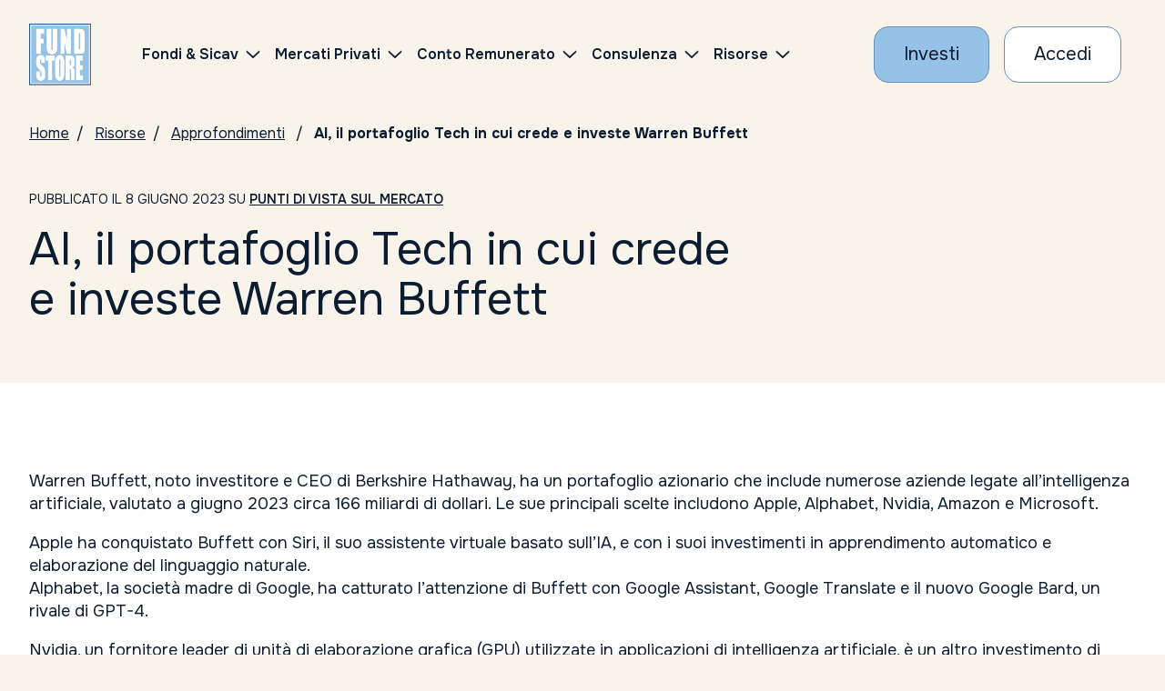

--- FILE ---
content_type: text/html; charset=UTF-8
request_url: https://risorse.fundstore.it/approfondimenti/2023/ai-il-portafoglio-tech-in-cui-crede-e-investe-warren-buffett/
body_size: 13646
content:
<!DOCTYPE html>
<html lang="it">
<head>
    <meta charSet="utf-8"/>
    <meta http-equiv="x-ua-compatible" content="ie=edge"/>
    <meta name="viewport" content="width=device-width, initial-scale=1, shrink-to-fit=no"/>
    <meta name="copyright" content="Fundstore"/>
    <meta name="robots" content="Index, follow,NOODP,NOYDIR"/>
    <link rel="shortcut icon" href="" type="image/png">
    <link rel="icon" href="" type="image/x-icon">
    <link href="https://fonts.googleapis.com/css2?family=Onest:wght@100..900&display=swap" rel="stylesheet">

            <title>AI, il portafoglio Tech in cui crede e investe Warren Buffet</title>
    
    <script type="text/javascript">
        window.ENV = {
            siteUrl: 'https://risorse.fundstore.it'
        }
    </script>
        <meta name='robots' content='index, follow, max-image-preview:large, max-snippet:-1, max-video-preview:-1' />
	<style>img:is([sizes="auto" i], [sizes^="auto," i]) { contain-intrinsic-size: 3000px 1500px }</style>
	
	<!-- This site is optimized with the Yoast SEO plugin v25.8 - https://yoast.com/wordpress/plugins/seo/ -->
	<meta name="description" content="Warren Buffett, noto investitore e CEO di Berkshire Hathaway, ha un portafoglio azionario che include numerose aziende legate all&#039;intelligenza artificiale, valutato a giugno 2023 circa 166 miliardi di dollari. Le sue principali scelte includono Apple, Alphabet, Nvidia, Amazon e Microsoft." />
	<link rel="canonical" href="https://risorse.fundstore.it/approfondimenti/2023/ai-il-portafoglio-tech-in-cui-crede-e-investe-warren-buffett/" />
	<meta property="og:locale" content="it_IT" />
	<meta property="og:type" content="article" />
	<meta property="og:title" content="AI, il portafoglio Tech in cui crede e investe Warren Buffet" />
	<meta property="og:description" content="Warren Buffett, noto investitore e CEO di Berkshire Hathaway, ha un portafoglio azionario che include numerose aziende legate all&#039;intelligenza artificiale, valutato a giugno 2023 circa 166 miliardi di dollari. Le sue principali scelte includono Apple, Alphabet, Nvidia, Amazon e Microsoft." />
	<meta property="og:url" content="https://risorse.fundstore.it/approfondimenti/2023/ai-il-portafoglio-tech-in-cui-crede-e-investe-warren-buffett/" />
	<meta property="og:site_name" content="Gli approfondimenti di Fundstore" />
	<meta property="article:publisher" content="https://it-it.facebook.com/fundstore/" />
	<meta property="article:published_time" content="2023-06-08T10:54:11+00:00" />
	<meta property="article:modified_time" content="2025-03-12T11:55:43+00:00" />
	<meta property="og:image" content="https://risorse.fundstore.it/wp-content/uploads/2023/05/wallstreetitalia-logo.webp" />
	<meta property="og:image:width" content="1400" />
	<meta property="og:image:height" content="184" />
	<meta property="og:image:type" content="image/webp" />
	<meta name="author" content="Fundstore Team" />
	<meta name="twitter:card" content="summary_large_image" />
	<meta name="twitter:creator" content="@fundstore" />
	<meta name="twitter:site" content="@fundstore" />
	<meta name="twitter:label1" content="Scritto da" />
	<meta name="twitter:data1" content="Fundstore Team" />
	<meta name="twitter:label2" content="Tempo di lettura stimato" />
	<meta name="twitter:data2" content="2 minuti" />
	<script type="application/ld+json" class="yoast-schema-graph">{"@context":"https://schema.org","@graph":[{"@type":"Article","@id":"https://risorse.fundstore.it/approfondimenti/2023/ai-il-portafoglio-tech-in-cui-crede-e-investe-warren-buffett/#article","isPartOf":{"@id":"https://risorse.fundstore.it/approfondimenti/2023/ai-il-portafoglio-tech-in-cui-crede-e-investe-warren-buffett/"},"author":{"name":"Fundstore Team","@id":"https://risorse.fundstore.it/#/schema/person/0768c13b29fcc3a234f07633ed371acc"},"headline":"AI, il portafoglio Tech in cui crede e investe Warren Buffett","datePublished":"2023-06-08T10:54:11+00:00","dateModified":"2025-03-12T11:55:43+00:00","mainEntityOfPage":{"@id":"https://risorse.fundstore.it/approfondimenti/2023/ai-il-portafoglio-tech-in-cui-crede-e-investe-warren-buffett/"},"wordCount":268,"publisher":{"@id":"https://risorse.fundstore.it/#organization"},"image":{"@id":"https://risorse.fundstore.it/approfondimenti/2023/ai-il-portafoglio-tech-in-cui-crede-e-investe-warren-buffett/#primaryimage"},"thumbnailUrl":"https://risorse.fundstore.it/wp-content/uploads/2023/05/wallstreetitalia-logo.webp","keywords":["AI","Buffet"],"articleSection":["Punti di vista sul mercato"],"inLanguage":"it-IT"},{"@type":"WebPage","@id":"https://risorse.fundstore.it/approfondimenti/2023/ai-il-portafoglio-tech-in-cui-crede-e-investe-warren-buffett/","url":"https://risorse.fundstore.it/approfondimenti/2023/ai-il-portafoglio-tech-in-cui-crede-e-investe-warren-buffett/","name":"AI, il portafoglio Tech in cui crede e investe Warren Buffet","isPartOf":{"@id":"https://risorse.fundstore.it/#website"},"primaryImageOfPage":{"@id":"https://risorse.fundstore.it/approfondimenti/2023/ai-il-portafoglio-tech-in-cui-crede-e-investe-warren-buffett/#primaryimage"},"image":{"@id":"https://risorse.fundstore.it/approfondimenti/2023/ai-il-portafoglio-tech-in-cui-crede-e-investe-warren-buffett/#primaryimage"},"thumbnailUrl":"https://risorse.fundstore.it/wp-content/uploads/2023/05/wallstreetitalia-logo.webp","datePublished":"2023-06-08T10:54:11+00:00","dateModified":"2025-03-12T11:55:43+00:00","description":"Warren Buffett, noto investitore e CEO di Berkshire Hathaway, ha un portafoglio azionario che include numerose aziende legate all'intelligenza artificiale, valutato a giugno 2023 circa 166 miliardi di dollari. Le sue principali scelte includono Apple, Alphabet, Nvidia, Amazon e Microsoft.","breadcrumb":{"@id":"https://risorse.fundstore.it/approfondimenti/2023/ai-il-portafoglio-tech-in-cui-crede-e-investe-warren-buffett/#breadcrumb"},"inLanguage":"it-IT","potentialAction":[{"@type":"ReadAction","target":["https://risorse.fundstore.it/approfondimenti/2023/ai-il-portafoglio-tech-in-cui-crede-e-investe-warren-buffett/"]}]},{"@type":"ImageObject","inLanguage":"it-IT","@id":"https://risorse.fundstore.it/approfondimenti/2023/ai-il-portafoglio-tech-in-cui-crede-e-investe-warren-buffett/#primaryimage","url":"https://risorse.fundstore.it/wp-content/uploads/2023/05/wallstreetitalia-logo.webp","contentUrl":"https://risorse.fundstore.it/wp-content/uploads/2023/05/wallstreetitalia-logo.webp","width":1400,"height":184},{"@type":"BreadcrumbList","@id":"https://risorse.fundstore.it/approfondimenti/2023/ai-il-portafoglio-tech-in-cui-crede-e-investe-warren-buffett/#breadcrumb","itemListElement":[{"@type":"ListItem","position":1,"name":"Home","item":"https://risorse.fundstore.it/"},{"@type":"ListItem","position":2,"name":"AI, il portafoglio Tech in cui crede e investe Warren Buffett"}]},{"@type":"WebSite","@id":"https://risorse.fundstore.it/#website","url":"https://risorse.fundstore.it/","name":"Gli approfondimenti di Fundstore","description":"Il portale di informazione su Fondi e Sicav","publisher":{"@id":"https://risorse.fundstore.it/#organization"},"potentialAction":[{"@type":"SearchAction","target":{"@type":"EntryPoint","urlTemplate":"https://risorse.fundstore.it/?s={search_term_string}"},"query-input":{"@type":"PropertyValueSpecification","valueRequired":true,"valueName":"search_term_string"}}],"inLanguage":"it-IT"},{"@type":"Organization","@id":"https://risorse.fundstore.it/#organization","name":"Fundstore","url":"https://risorse.fundstore.it/","logo":{"@type":"ImageObject","inLanguage":"it-IT","@id":"https://risorse.fundstore.it/#/schema/logo/image/","url":"https://risorse.fundstore.it/wp-content/uploads/2022/01/907_logo_fs-1.jpg","contentUrl":"https://risorse.fundstore.it/wp-content/uploads/2022/01/907_logo_fs-1.jpg","width":1771,"height":1279,"caption":"Fundstore"},"image":{"@id":"https://risorse.fundstore.it/#/schema/logo/image/"},"sameAs":["https://it-it.facebook.com/fundstore/","https://x.com/fundstore","https://it.linkedin.com/company/fundstore.it","https://www.youtube.com/channel/UCfDhQGceOJ7N6M24XbjEKoA"]},{"@type":"Person","@id":"https://risorse.fundstore.it/#/schema/person/0768c13b29fcc3a234f07633ed371acc","name":"Fundstore Team","image":{"@type":"ImageObject","inLanguage":"it-IT","@id":"https://risorse.fundstore.it/#/schema/person/image/","url":"https://secure.gravatar.com/avatar/7836efc0817959873e14d4c648bbd8c889bdaff77fa2b4c80b2abc2adc0e4bda?s=96&d=mm&r=g","contentUrl":"https://secure.gravatar.com/avatar/7836efc0817959873e14d4c648bbd8c889bdaff77fa2b4c80b2abc2adc0e4bda?s=96&d=mm&r=g","caption":"Fundstore Team"},"description":"Il nostro gruppo di lavoro. Pubblichiamo articoli inerenti il funzionamento e le novità di Fundstore e facciamo una selezione del materiale più interessante che riceviamo dalle società di gestione.","sameAs":["https://risorse.fundstore.it"]}]}</script>
	<!-- / Yoast SEO plugin. -->


<script type="text/javascript">
/* <![CDATA[ */
window._wpemojiSettings = {"baseUrl":"https:\/\/s.w.org\/images\/core\/emoji\/16.0.1\/72x72\/","ext":".png","svgUrl":"https:\/\/s.w.org\/images\/core\/emoji\/16.0.1\/svg\/","svgExt":".svg","source":{"concatemoji":"https:\/\/risorse.fundstore.it\/wp-includes\/js\/wp-emoji-release.min.js?ver=6.8.2"}};
/*! This file is auto-generated */
!function(s,n){var o,i,e;function c(e){try{var t={supportTests:e,timestamp:(new Date).valueOf()};sessionStorage.setItem(o,JSON.stringify(t))}catch(e){}}function p(e,t,n){e.clearRect(0,0,e.canvas.width,e.canvas.height),e.fillText(t,0,0);var t=new Uint32Array(e.getImageData(0,0,e.canvas.width,e.canvas.height).data),a=(e.clearRect(0,0,e.canvas.width,e.canvas.height),e.fillText(n,0,0),new Uint32Array(e.getImageData(0,0,e.canvas.width,e.canvas.height).data));return t.every(function(e,t){return e===a[t]})}function u(e,t){e.clearRect(0,0,e.canvas.width,e.canvas.height),e.fillText(t,0,0);for(var n=e.getImageData(16,16,1,1),a=0;a<n.data.length;a++)if(0!==n.data[a])return!1;return!0}function f(e,t,n,a){switch(t){case"flag":return n(e,"\ud83c\udff3\ufe0f\u200d\u26a7\ufe0f","\ud83c\udff3\ufe0f\u200b\u26a7\ufe0f")?!1:!n(e,"\ud83c\udde8\ud83c\uddf6","\ud83c\udde8\u200b\ud83c\uddf6")&&!n(e,"\ud83c\udff4\udb40\udc67\udb40\udc62\udb40\udc65\udb40\udc6e\udb40\udc67\udb40\udc7f","\ud83c\udff4\u200b\udb40\udc67\u200b\udb40\udc62\u200b\udb40\udc65\u200b\udb40\udc6e\u200b\udb40\udc67\u200b\udb40\udc7f");case"emoji":return!a(e,"\ud83e\udedf")}return!1}function g(e,t,n,a){var r="undefined"!=typeof WorkerGlobalScope&&self instanceof WorkerGlobalScope?new OffscreenCanvas(300,150):s.createElement("canvas"),o=r.getContext("2d",{willReadFrequently:!0}),i=(o.textBaseline="top",o.font="600 32px Arial",{});return e.forEach(function(e){i[e]=t(o,e,n,a)}),i}function t(e){var t=s.createElement("script");t.src=e,t.defer=!0,s.head.appendChild(t)}"undefined"!=typeof Promise&&(o="wpEmojiSettingsSupports",i=["flag","emoji"],n.supports={everything:!0,everythingExceptFlag:!0},e=new Promise(function(e){s.addEventListener("DOMContentLoaded",e,{once:!0})}),new Promise(function(t){var n=function(){try{var e=JSON.parse(sessionStorage.getItem(o));if("object"==typeof e&&"number"==typeof e.timestamp&&(new Date).valueOf()<e.timestamp+604800&&"object"==typeof e.supportTests)return e.supportTests}catch(e){}return null}();if(!n){if("undefined"!=typeof Worker&&"undefined"!=typeof OffscreenCanvas&&"undefined"!=typeof URL&&URL.createObjectURL&&"undefined"!=typeof Blob)try{var e="postMessage("+g.toString()+"("+[JSON.stringify(i),f.toString(),p.toString(),u.toString()].join(",")+"));",a=new Blob([e],{type:"text/javascript"}),r=new Worker(URL.createObjectURL(a),{name:"wpTestEmojiSupports"});return void(r.onmessage=function(e){c(n=e.data),r.terminate(),t(n)})}catch(e){}c(n=g(i,f,p,u))}t(n)}).then(function(e){for(var t in e)n.supports[t]=e[t],n.supports.everything=n.supports.everything&&n.supports[t],"flag"!==t&&(n.supports.everythingExceptFlag=n.supports.everythingExceptFlag&&n.supports[t]);n.supports.everythingExceptFlag=n.supports.everythingExceptFlag&&!n.supports.flag,n.DOMReady=!1,n.readyCallback=function(){n.DOMReady=!0}}).then(function(){return e}).then(function(){var e;n.supports.everything||(n.readyCallback(),(e=n.source||{}).concatemoji?t(e.concatemoji):e.wpemoji&&e.twemoji&&(t(e.twemoji),t(e.wpemoji)))}))}((window,document),window._wpemojiSettings);
/* ]]> */
</script>
<style id='wp-emoji-styles-inline-css' type='text/css'>

	img.wp-smiley, img.emoji {
		display: inline !important;
		border: none !important;
		box-shadow: none !important;
		height: 1em !important;
		width: 1em !important;
		margin: 0 0.07em !important;
		vertical-align: -0.1em !important;
		background: none !important;
		padding: 0 !important;
	}
</style>
<link rel='stylesheet' id='wp-block-library-css' href='https://risorse.fundstore.it/wp-includes/css/dist/block-library/style.min.css?ver=6.8.2' type='text/css' media='all' />
<style id='classic-theme-styles-inline-css' type='text/css'>
/*! This file is auto-generated */
.wp-block-button__link{color:#fff;background-color:#32373c;border-radius:9999px;box-shadow:none;text-decoration:none;padding:calc(.667em + 2px) calc(1.333em + 2px);font-size:1.125em}.wp-block-file__button{background:#32373c;color:#fff;text-decoration:none}
</style>
<style id='global-styles-inline-css' type='text/css'>
:root{--wp--preset--aspect-ratio--square: 1;--wp--preset--aspect-ratio--4-3: 4/3;--wp--preset--aspect-ratio--3-4: 3/4;--wp--preset--aspect-ratio--3-2: 3/2;--wp--preset--aspect-ratio--2-3: 2/3;--wp--preset--aspect-ratio--16-9: 16/9;--wp--preset--aspect-ratio--9-16: 9/16;--wp--preset--color--black: #000000;--wp--preset--color--cyan-bluish-gray: #abb8c3;--wp--preset--color--white: #ffffff;--wp--preset--color--pale-pink: #f78da7;--wp--preset--color--vivid-red: #cf2e2e;--wp--preset--color--luminous-vivid-orange: #ff6900;--wp--preset--color--luminous-vivid-amber: #fcb900;--wp--preset--color--light-green-cyan: #7bdcb5;--wp--preset--color--vivid-green-cyan: #00d084;--wp--preset--color--pale-cyan-blue: #8ed1fc;--wp--preset--color--vivid-cyan-blue: #0693e3;--wp--preset--color--vivid-purple: #9b51e0;--wp--preset--gradient--vivid-cyan-blue-to-vivid-purple: linear-gradient(135deg,rgba(6,147,227,1) 0%,rgb(155,81,224) 100%);--wp--preset--gradient--light-green-cyan-to-vivid-green-cyan: linear-gradient(135deg,rgb(122,220,180) 0%,rgb(0,208,130) 100%);--wp--preset--gradient--luminous-vivid-amber-to-luminous-vivid-orange: linear-gradient(135deg,rgba(252,185,0,1) 0%,rgba(255,105,0,1) 100%);--wp--preset--gradient--luminous-vivid-orange-to-vivid-red: linear-gradient(135deg,rgba(255,105,0,1) 0%,rgb(207,46,46) 100%);--wp--preset--gradient--very-light-gray-to-cyan-bluish-gray: linear-gradient(135deg,rgb(238,238,238) 0%,rgb(169,184,195) 100%);--wp--preset--gradient--cool-to-warm-spectrum: linear-gradient(135deg,rgb(74,234,220) 0%,rgb(151,120,209) 20%,rgb(207,42,186) 40%,rgb(238,44,130) 60%,rgb(251,105,98) 80%,rgb(254,248,76) 100%);--wp--preset--gradient--blush-light-purple: linear-gradient(135deg,rgb(255,206,236) 0%,rgb(152,150,240) 100%);--wp--preset--gradient--blush-bordeaux: linear-gradient(135deg,rgb(254,205,165) 0%,rgb(254,45,45) 50%,rgb(107,0,62) 100%);--wp--preset--gradient--luminous-dusk: linear-gradient(135deg,rgb(255,203,112) 0%,rgb(199,81,192) 50%,rgb(65,88,208) 100%);--wp--preset--gradient--pale-ocean: linear-gradient(135deg,rgb(255,245,203) 0%,rgb(182,227,212) 50%,rgb(51,167,181) 100%);--wp--preset--gradient--electric-grass: linear-gradient(135deg,rgb(202,248,128) 0%,rgb(113,206,126) 100%);--wp--preset--gradient--midnight: linear-gradient(135deg,rgb(2,3,129) 0%,rgb(40,116,252) 100%);--wp--preset--font-size--small: 13px;--wp--preset--font-size--medium: 20px;--wp--preset--font-size--large: 36px;--wp--preset--font-size--x-large: 42px;--wp--preset--spacing--20: 0.44rem;--wp--preset--spacing--30: 0.67rem;--wp--preset--spacing--40: 1rem;--wp--preset--spacing--50: 1.5rem;--wp--preset--spacing--60: 2.25rem;--wp--preset--spacing--70: 3.38rem;--wp--preset--spacing--80: 5.06rem;--wp--preset--shadow--natural: 6px 6px 9px rgba(0, 0, 0, 0.2);--wp--preset--shadow--deep: 12px 12px 50px rgba(0, 0, 0, 0.4);--wp--preset--shadow--sharp: 6px 6px 0px rgba(0, 0, 0, 0.2);--wp--preset--shadow--outlined: 6px 6px 0px -3px rgba(255, 255, 255, 1), 6px 6px rgba(0, 0, 0, 1);--wp--preset--shadow--crisp: 6px 6px 0px rgba(0, 0, 0, 1);}:where(.is-layout-flex){gap: 0.5em;}:where(.is-layout-grid){gap: 0.5em;}body .is-layout-flex{display: flex;}.is-layout-flex{flex-wrap: wrap;align-items: center;}.is-layout-flex > :is(*, div){margin: 0;}body .is-layout-grid{display: grid;}.is-layout-grid > :is(*, div){margin: 0;}:where(.wp-block-columns.is-layout-flex){gap: 2em;}:where(.wp-block-columns.is-layout-grid){gap: 2em;}:where(.wp-block-post-template.is-layout-flex){gap: 1.25em;}:where(.wp-block-post-template.is-layout-grid){gap: 1.25em;}.has-black-color{color: var(--wp--preset--color--black) !important;}.has-cyan-bluish-gray-color{color: var(--wp--preset--color--cyan-bluish-gray) !important;}.has-white-color{color: var(--wp--preset--color--white) !important;}.has-pale-pink-color{color: var(--wp--preset--color--pale-pink) !important;}.has-vivid-red-color{color: var(--wp--preset--color--vivid-red) !important;}.has-luminous-vivid-orange-color{color: var(--wp--preset--color--luminous-vivid-orange) !important;}.has-luminous-vivid-amber-color{color: var(--wp--preset--color--luminous-vivid-amber) !important;}.has-light-green-cyan-color{color: var(--wp--preset--color--light-green-cyan) !important;}.has-vivid-green-cyan-color{color: var(--wp--preset--color--vivid-green-cyan) !important;}.has-pale-cyan-blue-color{color: var(--wp--preset--color--pale-cyan-blue) !important;}.has-vivid-cyan-blue-color{color: var(--wp--preset--color--vivid-cyan-blue) !important;}.has-vivid-purple-color{color: var(--wp--preset--color--vivid-purple) !important;}.has-black-background-color{background-color: var(--wp--preset--color--black) !important;}.has-cyan-bluish-gray-background-color{background-color: var(--wp--preset--color--cyan-bluish-gray) !important;}.has-white-background-color{background-color: var(--wp--preset--color--white) !important;}.has-pale-pink-background-color{background-color: var(--wp--preset--color--pale-pink) !important;}.has-vivid-red-background-color{background-color: var(--wp--preset--color--vivid-red) !important;}.has-luminous-vivid-orange-background-color{background-color: var(--wp--preset--color--luminous-vivid-orange) !important;}.has-luminous-vivid-amber-background-color{background-color: var(--wp--preset--color--luminous-vivid-amber) !important;}.has-light-green-cyan-background-color{background-color: var(--wp--preset--color--light-green-cyan) !important;}.has-vivid-green-cyan-background-color{background-color: var(--wp--preset--color--vivid-green-cyan) !important;}.has-pale-cyan-blue-background-color{background-color: var(--wp--preset--color--pale-cyan-blue) !important;}.has-vivid-cyan-blue-background-color{background-color: var(--wp--preset--color--vivid-cyan-blue) !important;}.has-vivid-purple-background-color{background-color: var(--wp--preset--color--vivid-purple) !important;}.has-black-border-color{border-color: var(--wp--preset--color--black) !important;}.has-cyan-bluish-gray-border-color{border-color: var(--wp--preset--color--cyan-bluish-gray) !important;}.has-white-border-color{border-color: var(--wp--preset--color--white) !important;}.has-pale-pink-border-color{border-color: var(--wp--preset--color--pale-pink) !important;}.has-vivid-red-border-color{border-color: var(--wp--preset--color--vivid-red) !important;}.has-luminous-vivid-orange-border-color{border-color: var(--wp--preset--color--luminous-vivid-orange) !important;}.has-luminous-vivid-amber-border-color{border-color: var(--wp--preset--color--luminous-vivid-amber) !important;}.has-light-green-cyan-border-color{border-color: var(--wp--preset--color--light-green-cyan) !important;}.has-vivid-green-cyan-border-color{border-color: var(--wp--preset--color--vivid-green-cyan) !important;}.has-pale-cyan-blue-border-color{border-color: var(--wp--preset--color--pale-cyan-blue) !important;}.has-vivid-cyan-blue-border-color{border-color: var(--wp--preset--color--vivid-cyan-blue) !important;}.has-vivid-purple-border-color{border-color: var(--wp--preset--color--vivid-purple) !important;}.has-vivid-cyan-blue-to-vivid-purple-gradient-background{background: var(--wp--preset--gradient--vivid-cyan-blue-to-vivid-purple) !important;}.has-light-green-cyan-to-vivid-green-cyan-gradient-background{background: var(--wp--preset--gradient--light-green-cyan-to-vivid-green-cyan) !important;}.has-luminous-vivid-amber-to-luminous-vivid-orange-gradient-background{background: var(--wp--preset--gradient--luminous-vivid-amber-to-luminous-vivid-orange) !important;}.has-luminous-vivid-orange-to-vivid-red-gradient-background{background: var(--wp--preset--gradient--luminous-vivid-orange-to-vivid-red) !important;}.has-very-light-gray-to-cyan-bluish-gray-gradient-background{background: var(--wp--preset--gradient--very-light-gray-to-cyan-bluish-gray) !important;}.has-cool-to-warm-spectrum-gradient-background{background: var(--wp--preset--gradient--cool-to-warm-spectrum) !important;}.has-blush-light-purple-gradient-background{background: var(--wp--preset--gradient--blush-light-purple) !important;}.has-blush-bordeaux-gradient-background{background: var(--wp--preset--gradient--blush-bordeaux) !important;}.has-luminous-dusk-gradient-background{background: var(--wp--preset--gradient--luminous-dusk) !important;}.has-pale-ocean-gradient-background{background: var(--wp--preset--gradient--pale-ocean) !important;}.has-electric-grass-gradient-background{background: var(--wp--preset--gradient--electric-grass) !important;}.has-midnight-gradient-background{background: var(--wp--preset--gradient--midnight) !important;}.has-small-font-size{font-size: var(--wp--preset--font-size--small) !important;}.has-medium-font-size{font-size: var(--wp--preset--font-size--medium) !important;}.has-large-font-size{font-size: var(--wp--preset--font-size--large) !important;}.has-x-large-font-size{font-size: var(--wp--preset--font-size--x-large) !important;}
:where(.wp-block-post-template.is-layout-flex){gap: 1.25em;}:where(.wp-block-post-template.is-layout-grid){gap: 1.25em;}
:where(.wp-block-columns.is-layout-flex){gap: 2em;}:where(.wp-block-columns.is-layout-grid){gap: 2em;}
:root :where(.wp-block-pullquote){font-size: 1.5em;line-height: 1.6;}
</style>
<link rel='stylesheet' id='fundstore-css' href='https://risorse.fundstore.it/wp-content/themes/fundstore/assets/css/fundstore.css?ver=2.0.0' type='text/css' media='all' />
<script type="text/javascript" src="https://risorse.fundstore.it/wp-includes/js/jquery/jquery.min.js?ver=3.7.1" id="jquery-core-js"></script>
<script type="text/javascript" src="https://risorse.fundstore.it/wp-includes/js/jquery/jquery-migrate.min.js?ver=3.4.1" id="jquery-migrate-js"></script>
<script type="text/javascript" src="https://risorse.fundstore.it/wp-content/themes/fundstore/assets/js/vendor.js?ver=2.0.0" id="vendor-js"></script>
<link rel="https://api.w.org/" href="https://risorse.fundstore.it/wp-json/" /><link rel="alternate" title="JSON" type="application/json" href="https://risorse.fundstore.it/wp-json/wp/v2/posts/1323" /><link rel="EditURI" type="application/rsd+xml" title="RSD" href="https://risorse.fundstore.it/xmlrpc.php?rsd" />
<meta name="generator" content="WordPress 6.8.2" />
<link rel='shortlink' href='https://risorse.fundstore.it/?p=1323' />
<link rel="alternate" title="oEmbed (JSON)" type="application/json+oembed" href="https://risorse.fundstore.it/wp-json/oembed/1.0/embed?url=https%3A%2F%2Frisorse.fundstore.it%2Fapprofondimenti%2F2023%2Fai-il-portafoglio-tech-in-cui-crede-e-investe-warren-buffett%2F" />
<link rel="alternate" title="oEmbed (XML)" type="text/xml+oembed" href="https://risorse.fundstore.it/wp-json/oembed/1.0/embed?url=https%3A%2F%2Frisorse.fundstore.it%2Fapprofondimenti%2F2023%2Fai-il-portafoglio-tech-in-cui-crede-e-investe-warren-buffett%2F&#038;format=xml" />
<link rel="icon" href="https://risorse.fundstore.it/wp-content/uploads/2024/02/cropped-android-chrome-192x192-1-32x32.png" sizes="32x32" />
<link rel="icon" href="https://risorse.fundstore.it/wp-content/uploads/2024/02/cropped-android-chrome-192x192-1-192x192.png" sizes="192x192" />
<link rel="apple-touch-icon" href="https://risorse.fundstore.it/wp-content/uploads/2024/02/cropped-android-chrome-192x192-1-180x180.png" />
<meta name="msapplication-TileImage" content="https://risorse.fundstore.it/wp-content/uploads/2024/02/cropped-android-chrome-192x192-1-270x270.png" />
    <meta name="description" content=""/>

    <style>
        html {
            margin-top: 0 !important;
        }
    </style>

</head>

<body >


<!-- MAIN WRAPPER -->
<div class="fundstore-main-wrapper">


    <header id="main-navbar" class="navbar__wrapper">

        <div class="navbar container-fluid js-navbar">
            <div class="navbar-elements align-items-center">

                <a class="navbar-logo" href="https://www.fundstore.it/fs/home.faces" aria-label="FUNDSTORE">
                    <img src="https://risorse.fundstore.it/wp-content/themes/fundstore/assets/img/logo-fundstore.svg"
                         alt="FUNDSTORE"/>
                </a>

                <div id="navigation-navbar" class="js-mobile-aria-hidden navbar-menu" aria-hidden="false">
                    <div class="navbar-inner">
                        <div class="menu-container" data-anchor="primary-menu" id="primary-menu"
                             data-title="Skip to Navigation Menu">

                            <nav class="d-flex align-items-center ms-lg-3 ms-xl-5">
                                <ul class="menu">
                                    <!-- dynamic menu will be rendered here -->
                                </ul>
                            </nav>

                            <div id="js-sub-menu-background" class="sub-menu-background">
                                <span></span>
                                <span></span>
                            </div>

                        </div>
                    </div>
                </div>

                <div class="row g-2 g-md-3 align-items-center flex-nowrap">

                    <div class="col-auto">
                        <a href="https://www.fundstore.it/fs/form-fase1.faces" class="cta cta--primary"
                           aria-label="Investi con Fundstore">Investi</a>
                    </div>
                    <div class="col-auto">
                        <a href="https://www.fundstore.it/fs/login.faces" class="cta cta--secondary"
                           aria-label="Accesso Cliente">Accedi</a>

                    </div>

                    <div class="col-auto">
                        <button role="button" class="navbar-button navbar-button__burger js-navbar-burger d-lg-none"
                                aria-label="Menu" aria-expanded="false" data-target="navigation-navbar">
                            <svg xmlns="http://www.w3.org/2000/svg" viewBox="0 0 24 24" width="24" height="24">
                                <g class="menu-state menu-state--is-not-active">
                                    <path d="M0,11.7h24M0,4h24M0,20h24" fill="none" stroke="#17345b"
                                          stroke-width="2"/>
                                </g>
                                <g class="menu-state menu-state--is-active">
                                    <path d="M3.5,3.5l17,17M3.5,20.5L20.5,3.5" fill="none" stroke="#17345b"
                                          stroke-width="2"/>
                                </g>
                            </svg>

                        </button>
                    </div>
                </div>
            </div>
        </div>

    </header>

    <main>




<nav class="breadcrumbs container-fluid py-3" aria-label="Breadcrumbs">
    <ul>
        <li><a href="https://www.fundstore.it" aria-label="Homepage">Home</a></li>
                    <li><a href="https://risorse.fundstore.it" aria-label="Vai alla pagina Risorse">Risorse</a></li>
                            <li><a href="https://risorse.fundstore.it/approfondimenti" aria-label="Vai alla pagina Approfondimenti">Approfondimenti</a>
            </li>
                                    <li aria-current="page">AI, il portafoglio Tech in cui crede e investe Warren Buffett</li>
        
    </ul>
</nav>
<section>

    <div class="container-fluid news news--title-section">

        <div class="col">
            <div class="news-title py-3">
                <div class="news-date py-0 mt-3">
                    <div>
                    <span>

                        Pubblicato il 8 giugno 2023                                                    su
                                                            <a
                                    class="bold"
                                    href="https://risorse.fundstore.it/approfondimenti/categoria/punti-di-vista-sul-mercato/"
                                >
                                    Punti di vista sul mercato                                </a>
                                                    
                    </span>
                    </div>

                </div>
                <h1 class="title h1 my-3">AI, il portafoglio Tech in cui crede e investe Warren Buffett</h1>
                            </div>

        </div>
        <div class="py-2 py-lg-3"></div>
</section>
<section class="news section-background-white">
    <div class="py-4 py-lg-5"></div>
    <div class="container-fluid">


        <div class="news-content cms-txt">

            
<p>Warren Buffett, noto investitore e CEO di Berkshire Hathaway, ha un portafoglio azionario che include numerose aziende legate all&#8217;intelligenza artificiale, valutato a giugno 2023 circa 166 miliardi di dollari. Le sue principali scelte includono Apple, Alphabet, Nvidia, Amazon e Microsoft.</p>



<p>Apple ha conquistato Buffett con Siri, il suo assistente virtuale basato sull&#8217;IA, e con i suoi investimenti in apprendimento automatico e elaborazione del linguaggio naturale.<br>Alphabet, la società madre di Google, ha catturato l&#8217;attenzione di Buffett con Google Assistant, Google Translate e il nuovo Google Bard, un rivale di GPT-4.</p>



<p>Nvidia, un fornitore leader di unità di elaborazione grafica (GPU) utilizzate in applicazioni di intelligenza artificiale, è un altro investimento di Buffett, così come Amazon, con il suo assistente virtuale Alexa basato sull&#8217;IA e i suoi investimenti in apprendimento automatico e robotica.<br>Infine, Microsoft, che ha investito molto nell&#8217;IA, con particolare attenzione all&#8217;elaborazione del linguaggio naturale e alla visione artificiale.</p>



<p>Buffett rimane ottimista sul futuro dell&#8217;intelligenza artificiale, ma avverte che gli investimenti in titoli legati all&#8217;IA possono essere rischiosi a causa dell&#8217;evoluzione continua del campo e delle implicazioni etiche ancora in discussione.</p>



<p>Clicca sul <a href="https://www.wallstreetitalia.com/ecco-come-warren-buffett-investe-nellai/" target="_blank" rel="noreferrer noopener">link</a> per leggere l’articolo completo e scoprire di più.</p>



<h2 class="wp-block-heading"><strong>I suggerimenti di Fundstore</strong></h2>



<p>Il capitale non investito è soggetto a svalutazione dovuto a inflazione e altri fattori. Per proteggerlo, non è necessario vincolarlo in conti deposito o in strumenti sicuri ma con remunerazione pressoché nulla.<br>Fundstore ti mette a disposizione un <a href="https://www.fundstore.it/fs/apri-conto-corrente-ifigest.faces?utm_source=Blog&amp;utm_medium=SitoFS&amp;utm_campaign=Articolo_Newsletter_CC" target="_blank" rel="noreferrer noopener"><strong>Conto Corrente Web</strong></a> che remunera il tuo capitale a un tasso vantaggioso, senza vincoli e senza limiti. Inizia a risparmiare oggi, scopri di più cliccando <a href="https://www.fundstore.it/fs/apri-conto-corrente-ifigest.faces?utm_source=Blog&amp;utm_medium=SitoFS&amp;utm_campaign=Articolo_Newsletter_CC" target="_blank" rel="noreferrer noopener"><strong>qui</strong></a></p>

            
            
        </div>

    </div>

    <div class="row news-menu-item">
        <div class="col">


            <div class="container-fluid">
                <div class="row m-0 ">

                    

                    <div class="col news-menu-item-tags mt-5">
                                                    <span class="label">Tag</span>
                                                            <a
                                    class="small-round-cta"
                                    href="https://risorse.fundstore.it/approfondimenti/tag/ai/"
                                >
                                    AI                                </a>
                                                            <a
                                    class="small-round-cta"
                                    href="https://risorse.fundstore.it/approfondimenti/tag/buffet/"
                                >
                                    Buffet                                </a>
                                                                        </div>

                </div>


            </div>


        </div>
    </div>
    <div class="container-fluid">

        <div class="news-end-note">
            <div class="col">
                <h5>Fundstore Team</h5>
                <p>Il nostro gruppo di lavoro. Pubblichiamo articoli inerenti il funzionamento e le novità di Fundstore e facciamo una selezione del materiale più interessante che riceviamo dalle società di gestione.</p>
            </div>
        </div>
    </div>
    </div>

</section>

<section class="section-background-white">
    <div class="py-3 py-lg-4"></div>
    <div class="container-fluid">
<div class="form card card__container card--neutral">
    
            <div class="form__intro pb-4 pb-lg-5">
                <p class="title h3 mb-2">
                    <strong>Investi con Fundstore</strong>
                </p>
                <div class="cms-txt">
                <p>Grazie a Fundstore puoi investire in modo semplice, autonomo, veloce e a costo zero.</p>
                </div>
            </div>
    
            <form class="row g-3"
                                id="idCf:j_id_1n_2"
                                                                method="get"
                                                                                                action="https://www.fundstore.it/fs/form-fase1.faces"
            >
                <div class="col-md-4 form-group">
                    <label for="idCf:firstName" class="form-label">Nome</label>
                    <input id="idCf:firstName" name="idCf:firstName" type="text" value="" placeholder="Nome" maxlength="30" class="form-control" required="">
                </div>
                <div class="col-md-4 form-group">
                    <label for="idCf:lastName" class="form-label">Cognome</label>
                    <input id="idCf:lastName" name="idCf:lastName" type="text" value="" placeholder="Cognome" maxlength="20" class="form-control" required="">
                </div>
                <div class="col-md-4 form-group">
                    <label for="idCf:emailAddress" class="form-label">Email</label>
                    <input id="idCf:emailAddress" name="idCf:emailAddress" type="email" value="" placeholder="Email" maxlength="100" class="form-control" required="">
                </div>
                <div class="col-12" role="separator"></div>

                <div class="col-12">
                    <button type="submit" class="cta cta--primary">Investi con Fundstore</button>

                    <script type="text/javascript" src="https://www.fundstore.it/fs/javax.faces.resource/oamSubmit.js.faces?ln=org.apache.myfaces"></script>

                                            <a href="#" onclick="return myfaces.oam.submitForm('idCf:j_id_1n_2','idCf:executeForm');" id="idCf:executeForm" style="display: none;">
                                                Investi con Fundstore
                                            </a>

                    <div class="form-check mt-4">
                                                <input class="form-check-input" id="idCf:privacy" type="checkbox" name="idCf:privacy" required value="true" />
                                                <label class="form-check-label cms-txt">Ho letto e accetto <a class="js-modal" data-target="informativaPrivacy">l'informativa sulla privacy</a></span>
                                            </div>


                </div>
            </form>
        </div>

        <div class="modal" id="informativaPrivacy" role="dialog" aria-labelledby="informativaPrivacyTitle" aria-modal="true">
    <div class="modal__container">
        <div class="modal__header px-3 px-lg-4 py-3">
            <div class="row align-items-center">
                <div class="col">
                    <p id="informativaPrivacyTitle" class="title h4">Informativa Privacy</p>
                </div>
                <div class="col-auto">
                    <button type="button" class="js-modal-close modal__close" data-target="informativaPrivacy" aria-label="Close" lang="en">
                        <img src="https://risorse.fundstore.it/wp-content/themes/fundstore/assets/img/icons/close.svg" />
                    </button>
                </div>
            </div>
        </div>

        <div class="js-modal-content modal__content cms-txt px-3 px-lg-4 py-4" tabindex="0">
            <p>
                INFORMATIVA AI SENSI DEGLI ARTT. 12, 13 E 14 DEL REGOLAMENTO UE 679/2016
            </p>
            <p>
                In conformità con il Regolamento UE 679/2016, Banca Ifigest S.p.A. (di seguito “BANCA”), in qualità di Titolare del trattamento, è tenuta a fornire alcune informazioni riguardanti l'utilizzo dei dati personali. Le suddette informazioni si riferiscono anche ai trattamenti e alle comunicazioni effettuati dalle società terze in qualità di autonomi titolari, il cui elenco è disponibile presso la sede legale della BANCA, che prestano i servizi finanziari o emettono i prodotti finanziari bancari o assicurativi, offerti dalla Banca e da Lei acquistati ovvero pubblicizzano, promuovono e collocano i prodotti e servizi emessi o offerti dalla Banca stessa (di seguito &quot;Società Terze&quot;).
            </p>
            <p>
                Tutti i soggetti che trattano dati personali sono stati autorizzati dal Titolare ex art. 29 del Regolamento. <br />
                La presente informativa riguarda la navigazione del sito web riferibile al seguente indirizzo: www.fundstore.it <br />
                L’informativa è resa solo per il suddetto sito e non anche per altri siti web eventualmente consultati dall’utente tramite link.
            </p>
            <p></p>
            <p>
                <strong>1. Fonte dei dati personali</strong>
            </p>
            <p>
                I dati personali in possesso della BANCA sono acquisiti o direttamente dal/dai soggetto/i interessato/i (di seguito anche &quot;interessato&quot;). <br />
                Alcuni dati personali forniti dall'interessato sono obbligatori ai fini della conclusione del contratto; la mancata comunicazione di detti dati preclude alla BANCA la possibilità di svolgere il SERVIZIO. A titolo esemplificativo, rientrano tra i dati obbligatori per poter fornire il SERVIZIO le informazioni relative al livello di conoscenza ed esperienza del cliente.
            </p>
            <p></p>
            <p>
                <strong>2. Natura dei dati personali</strong>
            </p>
            <p>
                I trattamenti effettuati attraverso questo sito hanno per oggetto i dati COMUNI degli utenti.
            </p>
            <p></p>
            <p>
                <strong>3. Modalità di Trattamento</strong>
            </p>
            <p>
                Il trattamento verrà effettuato mediante elaborazioni manuali o strumenti elettronici o comunque automatizzati, secondo logiche strettamente correlate alle finalità indicate e comunque in modo tale da garantire la riservatezza e la sicurezza dei dati personali.
            </p>
            <p>
                I dati personali trattati dalla BANCA e dalle Società Terze non sono oggetto di diffusione.
            </p>
            <p></p>
            <p>
                <strong>4. Finalità di Trattamento</strong>
            </p>
            <p>
                Finalità strettamente connesse all’esecuzione e gestione del contratto. <br />
                Per tali finalità i dati possono essere comunicati a società o enti esterni per gli adempimenti previsti dalla legge aventi qualifica di Titolare autonomo dei dati ricevuti. La BANCA al fine di eseguire le disposizioni da Lei impartite e regolare i corrispettivi previsti dal contratto da Lei stipulato potrà comunicare i dati a intermediari bancari, finanziari, imprese di assicurazione. I dati, inoltre, per le medesime finalità potranno essere comunicati in adempimento di obblighi previsti da disposizioni di legge, di regolamento o da normative comunitarie, nonché per l'esecuzione degli obblighi derivanti dal CONTRATTO. L'elenco completo ed aggiornato dei soggetti ai quali i dati personali possono essere comunicati può essere richiesto in ogni momento al Titolare, ai recapiti sotto specificati. Il conferimento dei dati per tale finalità è facoltativo, tuttavia, il rifiuto al conferimento stesso renderebbe impossibile l’instaurarsi del rapporto contrattuale. Per tale trattamento non occorre il consenso dell'interessato.
            </p>
            <p>
                Finalità di Comunicazione commerciale, Vendita diretta, Invio di materiale pubblicitario e Ricerche di mercato. <br />
                I dati possono essere comunicati a società o enti esterni, limitatamente alle finalità sopra descritte. La Banca all'interno di un rapporto di promozione e vendita dei propri SERVIZI, potrà comunicare i dati o parte di essi a società del proprio gruppo di appartenenza. Il conferimento dei dati per tale finalità è facoltativo, tuttavia, il rifiuto al conferimento stesso renderebbe impossibile il trattamento per le sopra indicate finalità. Per tale trattamento occorre il consenso dell'interessato, in mancanza del quale non sarà possibile perseguire le finalità di cui sopra. Il consenso potrà essere revocato in qualsiasi momento.
            </p>
            <p></p>
            <p>
                <strong>5. Tempi di Ritenzione dei dati</strong>
            </p>
            <p>
                I dati personali di cui sopra, sono ritenuti dal Titolare per il tempo strettamente necessario all’esecuzione delle attività tecniche indicate, nonché per l’esecuzione e la gestione del rapporto contrattuale instauratosi con l’utente/cliente. In ogni caso, dopo la cessazione del rapporto contrattuale, i dati personali, saranno trattenuti dalla BANCA per un periodo di dieci anni, termine di prescrizione ordinaria, per l’eventuale tutela giuridica della BANCA stessa.
            </p>
            <p></p>
            <p>
                <strong>6. Diritti degli interessati</strong>
            </p>
            <p>
                Informiamo, infine, che gli artt. Da 15 a 22 del Regolamento EU 2016/679 conferiscono agli interessati l 'esercizio di specifici diritti. In particolare, gli interessati potranno ottenere dal Titolare, in ordine ai propri dati personali: l’accesso (art. 15); la rettifica (art. 16); la cancellazione – oblio - (art. 17); la limitazione al trattamento (art. 18); la notifica in caso di rettifica, cancellazione o limitazione (art. 19); la portabilità (art. 20); diritto di opposizione (art. 21) e la non sottoposizione a processi decisionali automatizzati e profilazione (art. 22). Gli interessati hanno inoltre il diritto di proporre reclamo a un’Autorità di controllo (art. 13, comma 2, lett. d e art. 14, comma 2, lett. e).
            </p>
            <p></p>
            <p>
                <strong>7. Titolare, Responsabile del Trattamento e Responsabile della Protezione dei dati personali</strong>
            </p>
            <p>
                <strong>Titolare</strong> del trattamento è la Banca Ifigest S.p.A., con sede in Firenze, piazza Santa Maria Soprarno 1, contattabile ai seguenti indirizzi: <br />
                <a href="mailto:info@bancaifigest.it" target="_blank" rel="noopener">info@bancaifigest.it</a>; <br />
                PEC: <a href="mailto:segreteria.ifigest@legalmail.it">segreteria.ifigest@legalmail.it</a>.
            </p>
            <p>
                <strong>Responsabile del Trattamento</strong> dei dati personali è Enrico Algieri domiciliato per la carica presso la sede del Titolare, contattabile al seguente indirizzo: <a href="mailto:titolare@bancaifigest.it" target="_blank" rel="noopener">titolare@bancaifigest.it</a>
            </p>
            <p>
                <strong>Responsabile della Protezione</strong> dei dati personali è l’avv. Paolo Recla, domiciliato per la carica presso la sede del Titolare, contattabile al seguente indirizzo: <a href="mailto:dpo@bancaifigest.it" target="_blank" rel="noopener">dpo@bancaifigest.it</a>.
            </p>
        </div>
    </div>
</div>    <div class="py-4 py-lg-5"></div>
</section>

</main>


<footer class="footer" id="main-footer">

    <div class="footer__top">
        <div class="container-fluid">
            <nav class="row js-footer-nav">

                <div class="col-md-4 col-lg-2 footer__social">

                    <div>
                        <div class="title h5 py-2 d-md-none">
                            <span>Scarica l'app</span>
                        </div>
                        <ul>
                            <li>
                                <a class="app" href="https://itunes.apple.com/it/app/fundstore/id1115574825?mt=8"
                                   target="_blank" aria-label="Fundstore app su App Store per IOS">
                                    <img
                                        src="https://risorse.fundstore.it/wp-content/themes/fundstore/assets/img/icons/download_apple.svg"
                                        alt="Scarica su App Store"/>
                                </a>
                            </li>
                            <li>
                                <a class="app"
                                   href="https://play.google.com/store/apps/details?id=it.fundstore.fundstore"
                                   target="_blank" aria-label="Fundstore app su Play Store per Android">
                                    <img
                                        src="https://risorse.fundstore.it/wp-content/themes/fundstore/assets/img/icons/download_google.svg"
                                        alt="Scarica su Play Store"/>
                                </a>
                            </li>
                        </ul>
                    </div>

                    <div class="mt-3 mt-lg-4">
                        <div class="title h5 py-2 d-md-none">
                            <span>Seguici</span>
                        </div>
                        <ul class="social">
                            <li>
                                <a href="http://www.facebook.com/fundstore" target="_blank">
                                    <img src="https://risorse.fundstore.it/wp-content/themes/fundstore/assets/img/icons/facebook.svg"
                                         alt="Facebook"/>
                                </a>
                            </li>
                            <li>
                                <a href="http://www.twitter.com/fundstore" target="_blank">
                                    <img src="https://risorse.fundstore.it/wp-content/themes/fundstore/assets/img/icons/twitter.svg"
                                         alt="Twitter"/>
                                </a>
                            </li>
                            <li>
                                <a href="https://www.linkedin.com/company/fundstore.it" target="_blank">
                                    <img src="https://risorse.fundstore.it/wp-content/themes/fundstore/assets/img/icons/linkedin.svg"
                                         alt="LinkedIn"/>
                                </a>
                            </li>
                        </ul>
                    </div>


                </div>

            </nav>
        </div>
    </div>


    <div class="footer__bottom">
        <div class="container-fluid">
            <div class="row gy-5 align-items-center">
                <div class="col-sm-6 col-md-4 order-md-1">
                    <p class="text-size-small">
                        © Fundstore
                        <br/>
                        Collocatore autorizzato:
                        <br class="d-md-none"/>
                        Banca Ifigest SpA
                        <br/>
                        P.Iva: 04337180485
                    </p>
                </div>
                <div class="col-sm-6 col-md-4 order-md-3 text-md-end">
                    <ul>
                        <li><a href="http://www.bancaifigest.it/" target="_blank"><img
                                    src="https://risorse.fundstore.it/wp-content/themes/fundstore/assets/img/footer/banca-ifigest.png"
                                    alt="Banca Ifigest"/></a></li>
                        <li><img src="https://risorse.fundstore.it/wp-content/themes/fundstore/assets/img/footer/fundstore.png"
                                 alt="FUNDSTORE"/></li>
                    </ul>
                </div>
                <div class="col-md-4 order-md-2">
                    <div
                        class="trustpilot-widget"
                        data-locale="it-IT"
                        data-template-id="5419b6a8b0d04a076446a9ad"
                        data-businessunit-id="5da0776c468f5e00015db9c2"
                        data-style-height="61px"
                        data-style-width="100%"
                        data-theme="dark"
                        data-review-languages="it"
                    >
                        <a href="https://it.trustpilot.com/review/www.fundstore.it" target="_blank" rel="noopener">Trustpilot</a>
                    </div>
                </div>
            </div>
        </div>
    </div>


</footer>


</div><!--// MAIN WRAPPER -->


<script type="speculationrules">
{"prefetch":[{"source":"document","where":{"and":[{"href_matches":"\/*"},{"not":{"href_matches":["\/wp-*.php","\/wp-admin\/*","\/wp-content\/uploads\/*","\/wp-content\/*","\/wp-content\/plugins\/*","\/wp-content\/themes\/fundstore\/*","\/*\\?(.+)"]}},{"not":{"selector_matches":"a[rel~=\"nofollow\"]"}},{"not":{"selector_matches":".no-prefetch, .no-prefetch a"}}]},"eagerness":"conservative"}]}
</script>
<script type="text/javascript" src="https://risorse.fundstore.it/wp-content/themes/fundstore/assets/js/bundle.js?ver=2.0.0" id="script-js"></script>

<script type="text/javascript" src="//widget.trustpilot.com/bootstrap/v5/tp.widget.bootstrap.min.js" async="async"></script>
<script data-cfasync="false" type="text/javascript">
    /*<![CDATA[*/
    window.olark||(function(c){var f=window,d=document,l=f.location.protocol=="https:"?"https:":"http:",z=c.name,r="load";var nt=function(){
        f[z]=function(){
            (a.s=a.s||[]).push(arguments)};var a=f[z]._={
        },q=c.methods.length;while(q--){(function(n){f[z][n]=function(){
            f[z]("call",n,arguments)}})(c.methods[q])}a.l=c.loader;a.i=nt;a.p={
            0:+new Date};a.P=function(u){
            a.p[u]=new Date-a.p[0]};function s(){
            a.P(r);f[z](r)}f.addEventListener?f.addEventListener(r,s,false):f.attachEvent("on"+r,s);var ld=function(){function p(hd){
            hd="head";return["<",hd,"></",hd,"><",i,' onl' + 'oad="var d=',g,";d.getElementsByTagName('head')[0].",j,"(d.",h,"('script')).",k,"='",l,"//",a.l,"'",'"',"></",i,">"].join("")}var i="body",m=d[i];if(!m){
            return setTimeout(ld,100)}a.P(1);var j="appendChild",h="createElement",k="src",n=d[h]("div"),v=n[j](d[h](z)),b=d[h]("iframe"),g="document",e="domain",o;n.style.display="none";m.insertBefore(n,m.firstChild).id=z;b.frameBorder="0";b.id=z+"-loader";if(/MSIE[ ]+6/.test(navigator.userAgent)){
            b.src="javascript:false"}b.allowTransparency="true";v[j](b);try{
            b.contentWindow[g].open()}catch(w){
            c[e]=d[e];o="javascript:var d="+g+".open();d.domain='"+d.domain+"';";b[k]=o+"void(0);"}try{
            var t=b.contentWindow[g];t.write(p());t.close()}catch(x){
            b[k]=o+'d.write("'+p().replace(/"/g,String.fromCharCode(92)+'"')+'");d.close();'}a.P(2)};ld()};nt()})({
        loader: "static.olark.com/jsclient/loader0.js",name:"olark",methods:["configure","extend","declare","identify"]});
    /* custom configuration goes here (www.olark.com/documentation) */
    olark.identify('2293-258-10-2300');
    olark.configure("system.localization", "it-IT"); // Italian (Italy)
    olark.configure('system.hb_show_as_tab', false);
    olark.configure('system.hb_show_button_text', false);
    olark.configure('system.hb_primary_color', '#96C2E8');
    olark.configure('system.hb_dark_theme', false);
    /*]]>*/</script>
<noscript><a href="https://www.olark.com/site/2293-258-10-2300/contact" title="Contact us" target="_blank">Questions? Feedback?</a> powered by <a href="http://www.olark.com?welcome" title="Olark live chat software">Olark live chat software</a></noscript>


</body>
</html>


--- FILE ---
content_type: application/javascript
request_url: https://risorse.fundstore.it/wp-content/themes/fundstore/assets/js/bundle.js?ver=2.0.0
body_size: 48351
content:
/*! For license information please see bundle.js.LICENSE.txt */
(()=>{var t={62:(t,e,r)=>{"use strict";r(629)("trimLeft",(function(t){return function(){return t(this,1)}}),"trimStart")},107:(t,e,r)=>{"use strict";var n=r(4228),o=r(3048),i="number";t.exports=function(t){if("string"!==t&&t!==i&&"default"!==t)throw TypeError("Incorrect hint");return o(n(this),t!=i)}},128:t=>{t.exports=function(t){try{return{e:!1,v:t()}}catch(t){return{e:!0,v:t}}}},157:(t,e,r)=>{var n=r(7087),o=Math.max,i=Math.min;t.exports=function(t,e){return(t=n(t))<0?o(t+e,0):i(t,e)}},177:(t,e,r)=>{"use strict";var n=r(2127),o=r(1485),i=r(8942),a="startsWith",u=""[a];n(n.P+n.F*r(5203)(a),"String",{startsWith:function(t){var e=i(this,t,a),r=o(Math.min(arguments.length>1?arguments[1]:void 0,e.length)),n=String(t);return u?u.call(e,n,r):e.slice(r,r+n.length)===n}})},210:(t,e,r)=>{var n=r(2127);n(n.S,"Number",{MAX_SAFE_INTEGER:9007199254740991})},237:(t,e,r)=>{for(var n,o=r(7526),i=r(3341),a=r(4415),u=a("typed_array"),c=a("view"),s=!(!o.ArrayBuffer||!o.DataView),f=s,l=0,h="Int8Array,Uint8Array,Uint8ClampedArray,Int16Array,Uint16Array,Int32Array,Uint32Array,Float32Array,Float64Array".split(",");l<9;)(n=o[h[l++]])?(i(n.prototype,u,!0),i(n.prototype,c,!0)):f=!1;t.exports={ABV:s,CONSTR:f,TYPED:u,VIEW:c}},269:(t,e,r)=>{var n=r(2127);n(n.S,"Math",{imulh:function(t,e){var r=65535,n=+t,o=+e,i=n&r,a=o&r,u=n>>16,c=o>>16,s=(u*a>>>0)+(i*a>>>16);return u*c+(s>>16)+((i*c>>>0)+(s&r)>>16)}})},333:(t,e,r)=>{r(7209)("Uint8",1,(function(t){return function(e,r,n){return t(this,e,r,n)}}),!0)},341:(t,e,r)=>{"use strict";var n=r(5411),o=r(4228),i=r(9190),a=r(8828),u=r(1485),c=r(2535),s=r(9600),f=r(9448),l=Math.min,h=[].push,p="split",v="length",d="lastIndex",g=4294967295,y=!f((function(){RegExp(g,"y")}));r(9228)("split",2,(function(t,e,r,f){var m;return m="c"=="abbc"[p](/(b)*/)[1]||4!="test"[p](/(?:)/,-1)[v]||2!="ab"[p](/(?:ab)*/)[v]||4!="."[p](/(.?)(.?)/)[v]||"."[p](/()()/)[v]>1||""[p](/.?/)[v]?function(t,e){var o=String(this);if(void 0===t&&0===e)return[];if(!n(t))return r.call(o,t,e);for(var i,a,u,c=[],f=(t.ignoreCase?"i":"")+(t.multiline?"m":"")+(t.unicode?"u":"")+(t.sticky?"y":""),l=0,p=void 0===e?g:e>>>0,y=new RegExp(t.source,f+"g");(i=s.call(y,o))&&!((a=y[d])>l&&(c.push(o.slice(l,i.index)),i[v]>1&&i.index<o[v]&&h.apply(c,i.slice(1)),u=i[0][v],l=a,c[v]>=p));)y[d]===i.index&&y[d]++;return l===o[v]?!u&&y.test("")||c.push(""):c.push(o.slice(l)),c[v]>p?c.slice(0,p):c}:"0"[p](void 0,0)[v]?function(t,e){return void 0===t&&0===e?[]:r.call(this,t,e)}:r,[function(r,n){var o=t(this),i=null==r?void 0:r[e];return void 0!==i?i.call(r,o,n):m.call(String(o),r,n)},function(t,e){var n=f(m,t,this,e,m!==r);if(n.done)return n.value;var s=o(t),h=String(this),p=i(s,RegExp),v=s.unicode,d=(s.ignoreCase?"i":"")+(s.multiline?"m":"")+(s.unicode?"u":"")+(y?"y":"g"),b=new p(y?s:"^(?:"+s.source+")",d),w=void 0===e?g:e>>>0;if(0===w)return[];if(0===h.length)return null===c(b,h)?[h]:[];for(var x=0,S=0,_=[];S<h.length;){b.lastIndex=y?S:0;var E,O=c(b,y?h:h.slice(S));if(null===O||(E=l(u(b.lastIndex+(y?0:S)),h.length))===x)S=a(h,S,v);else{if(_.push(h.slice(x,S)),_.length===w)return _;for(var j=1;j<=O.length-1;j++)if(_.push(O[j]),_.length===w)return _;S=x=E}}return _.push(h.slice(x)),_}]}))},345:(t,e,r)=>{var n=r(2127);n(n.S,"Math",{sign:r(3733)})},391:(t,e,r)=>{var n=r(2127);n(n.S,"Math",{RAD_PER_DEG:180/Math.PI})},447:(t,e,r)=>{var n=r(2127);n(n.S,"Math",{DEG_PER_RAD:Math.PI/180})},489:(t,e,r)=>{var n=r(7967).f,o=Function.prototype,i=/^\s*function ([^ (]*)/,a="name";a in o||r(1763)&&n(o,a,{configurable:!0,get:function(){try{return(""+this).match(i)[1]}catch(t){return""}}})},521:(t,e,r)=>{"use strict";r(629)("trimRight",(function(t){return function(){return t(this,2)}}),"trimEnd")},571:(t,e,r)=>{var n=r(2127),o=r(2738);n(n.G+n.F*(parseInt!=o),{parseInt:o})},627:(t,e,r)=>{var n=r(7917),o=r(8270),i=r(766)("IE_PROTO"),a=Object.prototype;t.exports=Object.getPrototypeOf||function(t){return t=o(t),n(t,i)?t[i]:"function"==typeof t.constructor&&t instanceof t.constructor?t.constructor.prototype:t instanceof Object?a:null}},629:(t,e,r)=>{var n=r(2127),o=r(3344),i=r(9448),a=r(832),u="["+a+"]",c=RegExp("^"+u+u+"*"),s=RegExp(u+u+"*$"),f=function(t,e,r){var o={},u=i((function(){return!!a[t]()||"​"!="​"[t]()})),c=o[t]=u?e(l):a[t];r&&(o[r]=c),n(n.P+n.F*u,"String",o)},l=f.trim=function(t,e){return t=String(o(t)),1&e&&(t=t.replace(c,"")),2&e&&(t=t.replace(s,"")),t};t.exports=f},660:(t,e,r)=>{var n=r(2127);n(n.G+n.W+n.F*!r(237).ABV,{DataView:r(8032).DataView})},762:(t,e,r)=>{var n=r(4848),o=r(7574)("iterator"),i=r(906);t.exports=r(6094).getIteratorMethod=function(t){if(null!=t)return t[o]||t["@@iterator"]||i[n(t)]}},766:(t,e,r)=>{var n=r(4556)("keys"),o=r(4415);t.exports=function(t){return n[t]||(n[t]=o(t))}},832:t=>{t.exports="\t\n\v\f\r   ᠎             　\u2028\u2029\ufeff"},906:t=>{t.exports={}},923:(t,e,r)=>{var n=r(2127),o=r(6094),i=r(9448);t.exports=function(t,e){var r=(o.Object||{})[t]||Object[t],a={};a[t]=e(r),n(n.S+n.F*i((function(){r(1)})),"Object",a)}},935:(t,e,r)=>{var n=r(2127);n(n.S,"Object",{create:r(4719)})},956:(t,e,r)=>{var n=r(8790);t.exports=function(t,e){var r=[];return n(t,!1,r.push,r,e),r}},957:(t,e,r)=>{"use strict";r(629)("trim",(function(t){return function(){return t(this,3)}}))},1041:(t,e,r)=>{"use strict";var n=r(2127),o=r(4258),i=r(128);n(n.S,"Promise",{try:function(t){var e=o.f(this),r=i(t);return(r.e?e.reject:e.resolve)(r.v),e.promise}})},1060:(t,e)=>{e.f=Object.getOwnPropertySymbols},1104:(t,e,r)=>{var n=r(2127),o=r(627),i=r(4228);n(n.S,"Reflect",{getPrototypeOf:function(t){return o(i(t))}})},1158:(t,e,r)=>{"use strict";var n=r(4228);t.exports=function(){var t=n(this),e="";return t.global&&(e+="g"),t.ignoreCase&&(e+="i"),t.multiline&&(e+="m"),t.unicode&&(e+="u"),t.sticky&&(e+="y"),e}},1176:(t,e,r)=>{var n=r(7380),o=r(4228),i=r(627),a=n.has,u=n.key,c=function(t,e,r){if(a(t,e,r))return!0;var n=i(e);return null!==n&&c(t,n,r)};n.exp({hasMetadata:function(t,e){return c(t,o(e),arguments.length<3?void 0:u(arguments[2]))}})},1212:(t,e,r)=>{var n=r(7087),o=r(3344);t.exports=function(t){return function(e,r){var i,a,u=String(o(e)),c=n(r),s=u.length;return c<0||c>=s?t?"":void 0:(i=u.charCodeAt(c))<55296||i>56319||c+1===s||(a=u.charCodeAt(c+1))<56320||a>57343?t?u.charAt(c):i:t?u.slice(c,c+2):a-56320+(i-55296<<10)+65536}}},1220:(t,e,r)=>{r(7209)("Int16",2,(function(t){return function(e,r,n){return t(this,e,r,n)}}))},1249:(t,e,r)=>{var n=r(5089);t.exports=Object("z").propertyIsEnumerable(0)?Object:function(t){return"String"==n(t)?t.split(""):Object(t)}},1308:(t,e,r)=>{var n=r(7526).document;t.exports=n&&n.documentElement},1311:(t,e,r)=>{var n=r(4561),o=r(6140);t.exports=Object.keys||function(t){return n(t,o)}},1318:(t,e,r)=>{var n=r(2127);n(n.S,"Math",{fround:r(2122)})},1319:(t,e,r)=>{var n=r(7380),o=r(4228),i=n.get,a=n.key;n.exp({getOwnMetadata:function(t,e){return i(t,o(e),arguments.length<3?void 0:a(arguments[2]))}})},1384:(t,e,r)=>{var n=r(7526),o=r(2780).set,i=n.MutationObserver||n.WebKitMutationObserver,a=n.process,u=n.Promise,c="process"==r(5089)(a);t.exports=function(){var t,e,r,s=function(){var n,o;for(c&&(n=a.domain)&&n.exit();t;){o=t.fn,t=t.next;try{o()}catch(n){throw t?r():e=void 0,n}}e=void 0,n&&n.enter()};if(c)r=function(){a.nextTick(s)};else if(!i||n.navigator&&n.navigator.standalone)if(u&&u.resolve){var f=u.resolve(void 0);r=function(){f.then(s)}}else r=function(){o.call(n,s)};else{var l=!0,h=document.createTextNode("");new i(s).observe(h,{characterData:!0}),r=function(){h.data=l=!l}}return function(n){var o={fn:n,next:void 0};e&&(e.next=o),t||(t=o,r()),e=o}}},1390:(t,e,r)=>{"use strict";var n=r(2127),o=r(2322),i=r(8270),a=r(1485),u=r(7087),c=r(3191);n(n.P,"Array",{flatten:function(){var t=arguments[0],e=i(this),r=a(e.length),n=c(e,0);return o(n,e,e,r,0,void 0===t?1:u(t)),n}}),r(8184)("flatten")},1430:(t,e,r)=>{var n=r(2127);n(n.S+n.F,"Object",{assign:r(8206)})},1449:(t,e,r)=>{"use strict";var n=r(2127),o=r(6543);n(n.P+n.F*!r(6884)([].reduce,!0),"Array",{reduce:function(t){return o(this,t,arguments.length,arguments[1],!1)}})},1464:(t,e,r)=>{var n=r(7221),o=r(1485),i=r(157);t.exports=function(t){return function(e,r,a){var u,c=n(e),s=o(c.length),f=i(a,s);if(t&&r!=r){for(;s>f;)if((u=c[f++])!=u)return!0}else for(;s>f;f++)if((t||f in c)&&c[f]===r)return t||f||0;return!t&&-1}}},1473:t=>{t.exports=Math.log1p||function(t){return(t=+t)>-1e-8&&t<1e-8?t-t*t/2:Math.log(1+t)}},1485:(t,e,r)=>{var n=r(7087),o=Math.min;t.exports=function(t){return t>0?o(n(t),9007199254740991):0}},1508:(t,e,r)=>{var n=r(906),o=r(7574)("iterator"),i=Array.prototype;t.exports=function(t){return void 0!==t&&(n.Array===t||i[o]===t)}},1626:(t,e,r)=>{var n=r(7967),o=r(4228),i=r(1311);t.exports=r(1763)?Object.defineProperties:function(t,e){o(t);for(var r,a=i(e),u=a.length,c=0;u>c;)n.f(t,r=a[c++],e[r]);return t}},1632:(t,e,r)=>{"use strict";var n=r(6197),o=r(2888);t.exports=r(8933)("Set",(function(t){return function(){return t(this,arguments.length>0?arguments[0]:void 0)}}),{add:function(t){return n.def(o(this,"Set"),t=0===t?0:t,t)}},n)},1657:(t,e,r)=>{var n=r(2127);n(n.P+n.R,"Map",{toJSON:r(4490)("Map")})},1691:(t,e,r)=>{var n=r(7380),o=r(4228),i=r(3387),a=n.key,u=n.set;n.exp({metadata:function(t,e){return function(r,n){u(t,e,(void 0!==n?o:i)(r),a(n))}}})},1692:(t,e,r)=>{var n=r(2127);n(n.G,{global:r(7526)})},1763:(t,e,r)=>{t.exports=!r(9448)((function(){return 7!=Object.defineProperty({},"a",{get:function(){return 7}}).a}))},1879:(t,e,r)=>{var n=r(8641),o=r(627),i=r(7917),a=r(2127),u=r(3305),c=r(4228);a(a.S,"Reflect",{get:function t(e,r){var a,s,f=arguments.length<3?e:arguments[2];return c(e)===f?e[r]:(a=n.f(e,r))?i(a,"value")?a.value:void 0!==a.get?a.get.call(f):void 0:u(s=o(e))?t(s,r,f):void 0}})},1883:(t,e,r)=>{var n=r(2127);n(n.S,"Reflect",{has:function(t,e){return e in t}})},1895:(t,e,r)=>{r(923)("getOwnPropertyNames",(function(){return r(4765).f}))},1913:(t,e,r)=>{"use strict";t.exports=r(2750)||!r(9448)((function(){var t=Math.random();__defineSetter__.call(null,t,(function(){})),delete r(7526)[t]}))},1928:t=>{"use strict";function e(t){this.message=t}e.prototype.toString=function(){return"Cancel"+(this.message?": "+this.message:"")},e.prototype.__CANCEL__=!0,t.exports=e},1933:(t,e,r)=>{var n=r(2127),o=r(7526).isFinite;n(n.S,"Number",{isFinite:function(t){return"number"==typeof t&&o(t)}})},1996:t=>{t.exports=function(t,e){return{enumerable:!(1&t),configurable:!(2&t),writable:!(4&t),value:e}}},2012:(t,e,r)=>{"use strict";var n=r(9516),o=["age","authorization","content-length","content-type","etag","expires","from","host","if-modified-since","if-unmodified-since","last-modified","location","max-forwards","proxy-authorization","referer","retry-after","user-agent"];t.exports=function(t){var e,r,i,a={};return t?(n.forEach(t.split("\n"),(function(t){if(i=t.indexOf(":"),e=n.trim(t.substr(0,i)).toLowerCase(),r=n.trim(t.substr(i+1)),e){if(a[e]&&o.indexOf(e)>=0)return;a[e]="set-cookie"===e?(a[e]?a[e]:[]).concat([r]):a[e]?a[e]+", "+r:r}})),a):a}},2087:(t,e,r)=>{r(7209)("Uint16",2,(function(t){return function(e,r,n){return t(this,e,r,n)}}))},2109:(t,e,r)=>{"use strict";var n=r(9516),o=r(2881),i=r(3864),a=r(6987),u=r(1928);function c(t){if(t.cancelToken&&t.cancelToken.throwIfRequested(),t.signal&&t.signal.aborted)throw new u("canceled")}t.exports=function(t){return c(t),t.headers=t.headers||{},t.data=o.call(t,t.data,t.headers,t.transformRequest),t.headers=n.merge(t.headers.common||{},t.headers[t.method]||{},t.headers),n.forEach(["delete","get","head","post","put","patch","common"],(function(e){delete t.headers[e]})),(t.adapter||a.adapter)(t).then((function(e){return c(t),e.data=o.call(t,e.data,e.headers,t.transformResponse),e}),(function(e){return i(e)||(c(t),e&&e.response&&(e.response.data=o.call(t,e.response.data,e.response.headers,t.transformResponse))),Promise.reject(e)}))}},2122:(t,e,r)=>{var n=r(3733),o=Math.pow,i=o(2,-52),a=o(2,-23),u=o(2,127)*(2-a),c=o(2,-126);t.exports=Math.fround||function(t){var e,r,o=Math.abs(t),s=n(t);return o<c?s*(o/c/a+1/i-1/i)*c*a:(r=(e=(1+a/i)*o)-(e-o))>u||r!=r?s*(1/0):s*r}},2127:(t,e,r)=>{var n=r(7526),o=r(6094),i=r(3341),a=r(8859),u=r(5052),c="prototype",s=function(t,e,r){var f,l,h,p,v=t&s.F,d=t&s.G,g=t&s.S,y=t&s.P,m=t&s.B,b=d?n:g?n[e]||(n[e]={}):(n[e]||{})[c],w=d?o:o[e]||(o[e]={}),x=w[c]||(w[c]={});for(f in d&&(r=e),r)h=((l=!v&&b&&void 0!==b[f])?b:r)[f],p=m&&l?u(h,n):y&&"function"==typeof h?u(Function.call,h):h,b&&a(b,f,h,t&s.U),w[f]!=h&&i(w,f,p),y&&x[f]!=h&&(x[f]=h)};n.core=o,s.F=1,s.G=2,s.S=4,s.P=8,s.B=16,s.W=32,s.U=64,s.R=128,t.exports=s},2220:(t,e,r)=>{var n=r(2127),o=r(157),i=String.fromCharCode,a=String.fromCodePoint;n(n.S+n.F*(!!a&&1!=a.length),"String",{fromCodePoint:function(t){for(var e,r=[],n=arguments.length,a=0;n>a;){if(e=+arguments[a++],o(e,1114111)!==e)throw RangeError(e+" is not a valid code point");r.push(e<65536?i(e):i(55296+((e-=65536)>>10),e%1024+56320))}return r.join("")}})},2322:(t,e,r)=>{"use strict";var n=r(7981),o=r(3305),i=r(1485),a=r(5052),u=r(7574)("isConcatSpreadable");t.exports=function t(e,r,c,s,f,l,h,p){for(var v,d,g=f,y=0,m=!!h&&a(h,p,3);y<s;){if(y in c){if(v=m?m(c[y],y,r):c[y],d=!1,o(v)&&(d=void 0!==(d=v[u])?!!d:n(v)),d&&l>0)g=t(e,r,v,i(v.length),g,l-1)-1;else{if(g>=9007199254740991)throw TypeError();e[g]=v}g++}y++}return g}},2335:(t,e,r)=>{var n=r(2127),o=r(3733);n(n.S,"Math",{cbrt:function(t){return o(t=+t)*Math.pow(Math.abs(t),1/3)}})},2346:(t,e,r)=>{"use strict";var n=r(2127),o=r(8270),i=r(3048);n(n.P+n.F*r(9448)((function(){return null!==new Date(NaN).toJSON()||1!==Date.prototype.toJSON.call({toISOString:function(){return 1}})})),"Date",{toJSON:function(t){var e=o(this),r=i(e);return"number"!=typeof r||isFinite(r)?e.toISOString():null}})},2392:(t,e,r)=>{var n=r(2127),o=Math.atanh;n(n.S+n.F*!(o&&1/o(-0)<0),"Math",{atanh:function(t){return 0==(t=+t)?t:Math.log((1+t)/(1-t))/2}})},2405:(t,e,r)=>{"use strict";var n=r(2127),o=r(1212)(!1);n(n.P,"String",{codePointAt:function(t){return o(this,t)}})},2468:(t,e,r)=>{var n=r(2127),o=r(9448),i=r(3344),a=/"/g,u=function(t,e,r,n){var o=String(i(t)),u="<"+e;return""!==r&&(u+=" "+r+'="'+String(n).replace(a,"&quot;")+'"'),u+">"+o+"</"+e+">"};t.exports=function(t,e){var r={};r[t]=e(u),n(n.P+n.F*o((function(){var e=""[t]('"');return e!==e.toLowerCase()||e.split('"').length>3})),"String",r)}},2490:(t,e,r)=>{r(7209)("Float64",8,(function(t){return function(e,r,n){return t(this,e,r,n)}}))},2505:(t,e,r)=>{t.exports=r(8015)},2535:(t,e,r)=>{"use strict";var n=r(4848),o=RegExp.prototype.exec;t.exports=function(t,e){var r=t.exec;if("function"==typeof r){var i=r.call(t,e);if("object"!=typeof i)throw new TypeError("RegExp exec method returned something other than an Object or null");return i}if("RegExp"!==n(t))throw new TypeError("RegExp#exec called on incompatible receiver");return o.call(t,e)}},2538:(t,e,r)=>{r(9307)("WeakSet")},2552:(t,e,r)=>{var n=r(7967),o=r(2127),i=r(4228),a=r(3048);o(o.S+o.F*r(9448)((function(){Reflect.defineProperty(n.f({},1,{value:1}),1,{value:2})})),"Reflect",{defineProperty:function(t,e,r){i(t),e=a(e,!0),i(r);try{return n.f(t,e,r),!0}catch(t){return!1}}})},2577:(t,e,r)=>{r(9307)("Set")},2586:(t,e,r)=>{var n=r(2127),o=r(4719),i=r(3387),a=r(4228),u=r(3305),c=r(9448),s=r(5538),f=(r(7526).Reflect||{}).construct,l=c((function(){function t(){}return!(f((function(){}),[],t)instanceof t)})),h=!c((function(){f((function(){}))}));n(n.S+n.F*(l||h),"Reflect",{construct:function(t,e){i(t),a(e);var r=arguments.length<3?t:i(arguments[2]);if(h&&!l)return f(t,e,r);if(t==r){switch(e.length){case 0:return new t;case 1:return new t(e[0]);case 2:return new t(e[0],e[1]);case 3:return new t(e[0],e[1],e[2]);case 4:return new t(e[0],e[1],e[2],e[3])}var n=[null];return n.push.apply(n,e),new(s.apply(t,n))}var c=r.prototype,p=o(u(c)?c:Object.prototype),v=Function.apply.call(t,p,e);return u(v)?v:p}})},2642:(t,e,r)=>{var n=r(7221),o=r(8641).f;r(923)("getOwnPropertyDescriptor",(function(){return function(t,e){return o(n(t),e)}}))},2650:(t,e,r)=>{var n=r(8641),o=r(2127),i=r(4228);o(o.S,"Reflect",{getOwnPropertyDescriptor:function(t,e){return n.f(i(t),e)}})},2687:(t,e,r)=>{"use strict";var n=r(2127),o=r(1212)(!0),i=r(9448)((function(){return"𠮷"!=="𠮷".at(0)}));n(n.P+n.F*i,"String",{at:function(t){return o(this,t)}})},2738:(t,e,r)=>{var n=r(7526).parseInt,o=r(629).trim,i=r(832),a=/^[-+]?0[xX]/;t.exports=8!==n(i+"08")||22!==n(i+"0x16")?function(t,e){var r=o(String(t),3);return n(r,e>>>0||(a.test(r)?16:10))}:n},2750:t=>{t.exports=!1},2780:(t,e,r)=>{var n,o,i,a=r(5052),u=r(4877),c=r(1308),s=r(6034),f=r(7526),l=f.process,h=f.setImmediate,p=f.clearImmediate,v=f.MessageChannel,d=f.Dispatch,g=0,y={},m="onreadystatechange",b=function(){var t=+this;if(y.hasOwnProperty(t)){var e=y[t];delete y[t],e()}},w=function(t){b.call(t.data)};h&&p||(h=function(t){for(var e=[],r=1;arguments.length>r;)e.push(arguments[r++]);return y[++g]=function(){u("function"==typeof t?t:Function(t),e)},n(g),g},p=function(t){delete y[t]},"process"==r(5089)(l)?n=function(t){l.nextTick(a(b,t,1))}:d&&d.now?n=function(t){d.now(a(b,t,1))}:v?(i=(o=new v).port2,o.port1.onmessage=w,n=a(i.postMessage,i,1)):f.addEventListener&&"function"==typeof postMessage&&!f.importScripts?(n=function(t){f.postMessage(t+"","*")},f.addEventListener("message",w,!1)):n=m in s("script")?function(t){c.appendChild(s("script"))[m]=function(){c.removeChild(this),b.call(t)}}:function(t){setTimeout(a(b,t,1),0)}),t.exports={set:h,clear:p}},2818:(t,e,r)=>{"use strict";r(2468)("small",(function(t){return function(){return t(this,"small","","")}}))},2820:(t,e,r)=>{r(5392)("asyncIterator")},2881:(t,e,r)=>{"use strict";var n=r(9516),o=r(6987);t.exports=function(t,e,r){var i=this||o;return n.forEach(r,(function(r){t=r.call(i,t,e)})),t}},2888:(t,e,r)=>{var n=r(3305);t.exports=function(t,e){if(!n(t)||t._t!==e)throw TypeError("Incompatible receiver, "+e+" required!");return t}},2956:(t,e,r)=>{t.exports=!r(1763)&&!r(9448)((function(){return 7!=Object.defineProperty(r(6034)("div"),"a",{get:function(){return 7}}).a}))},2975:(t,e,r)=>{"use strict";var n=r(1212)(!0);r(8175)(String,"String",(function(t){this._t=String(t),this._i=0}),(function(){var t,e=this._t,r=this._i;return r>=e.length?{value:void 0,done:!0}:(t=n(e,r),this._i+=t.length,{value:t,done:!1})}))},2988:(t,e,r)=>{var n=r(4415)("meta"),o=r(3305),i=r(7917),a=r(7967).f,u=0,c=Object.isExtensible||function(){return!0},s=!r(9448)((function(){return c(Object.preventExtensions({}))})),f=function(t){a(t,n,{value:{i:"O"+ ++u,w:{}}})},l=t.exports={KEY:n,NEED:!1,fastKey:function(t,e){if(!o(t))return"symbol"==typeof t?t:("string"==typeof t?"S":"P")+t;if(!i(t,n)){if(!c(t))return"F";if(!e)return"E";f(t)}return t[n].i},getWeak:function(t,e){if(!i(t,n)){if(!c(t))return!0;if(!e)return!1;f(t)}return t[n].w},onFreeze:function(t){return s&&l.NEED&&c(t)&&!i(t,n)&&f(t),t}}},3e3:(t,e,r)=>{var n=r(8270),o=r(627);r(923)("getPrototypeOf",(function(){return function(t){return o(n(t))}}))},3048:(t,e,r)=>{var n=r(3305);t.exports=function(t,e){if(!n(t))return t;var r,o;if(e&&"function"==typeof(r=t.toString)&&!n(o=r.call(t)))return o;if("function"==typeof(r=t.valueOf)&&!n(o=r.call(t)))return o;if(!e&&"function"==typeof(r=t.toString)&&!n(o=r.call(t)))return o;throw TypeError("Can't convert object to primitive value")}},3107:(t,e,r)=>{var n=r(7380),o=r(4228),i=n.has,a=n.key;n.exp({hasOwnMetadata:function(t,e){return i(t,o(e),arguments.length<3?void 0:a(arguments[2]))}})},3133:(t,e,r)=>{var n=r(7087),o=r(1485);t.exports=function(t){if(void 0===t)return 0;var e=n(t),r=o(e);if(e!==r)throw RangeError("Wrong length!");return r}},3157:(t,e,r)=>{var n=r(2127);n(n.S,"Number",{isInteger:r(3842)})},3191:(t,e,r)=>{var n=r(3606);t.exports=function(t,e){return new(n(t))(e)}},3292:(t,e,r)=>{var n=r(2127);n(n.S,"Date",{now:function(){return(new Date).getTime()}})},3305:t=>{t.exports=function(t){return"object"==typeof t?null!==t:"function"==typeof t}},3341:(t,e,r)=>{var n=r(7967),o=r(1996);t.exports=r(1763)?function(t,e,r){return n.f(t,e,o(1,r))}:function(t,e,r){return t[e]=r,t}},3344:t=>{t.exports=function(t){if(null==t)throw TypeError("Can't call method on  "+t);return t}},3386:(t,e,r)=>{"use strict";var n=r(6197),o=r(2888),i="Map";t.exports=r(8933)(i,(function(t){return function(){return t(this,arguments.length>0?arguments[0]:void 0)}}),{get:function(t){var e=n.getEntry(o(this,i),t);return e&&e.v},set:function(t,e){return n.def(o(this,i),0===t?0:t,e)}},n,!0)},3387:t=>{t.exports=function(t){if("function"!=typeof t)throw TypeError(t+" is not a function!");return t}},3471:(t,e,r)=>{"use strict";var n=r(9516);function o(){this.handlers=[]}o.prototype.use=function(t,e,r){return this.handlers.push({fulfilled:t,rejected:e,synchronous:!!r&&r.synchronous,runWhen:r?r.runWhen:null}),this.handlers.length-1},o.prototype.eject=function(t){this.handlers[t]&&(this.handlers[t]=null)},o.prototype.forEach=function(t){n.forEach(this.handlers,(function(e){null!==e&&t(e)}))},t.exports=o},3483:(t,e,r)=>{var n=r(2127),o=r(7221),i=r(1485);n(n.S,"String",{raw:function(t){for(var e=o(t.raw),r=i(e.length),n=arguments.length,a=[],u=0;r>u;)a.push(String(e[u++])),u<n&&a.push(String(arguments[u]));return a.join("")}})},3504:(t,e,r)=>{"use strict";var n=r(2127),o=r(6179)(0),i=r(6884)([].forEach,!0);n(n.P+n.F*!i,"Array",{forEach:function(t){return o(this,t,arguments[1])}})},3537:(t,e,r)=>{var n=r(2127);n(n.S,"System",{global:r(7526)})},3559:(t,e,r)=>{"use strict";r(2468)("sub",(function(t){return function(){return t(this,"sub","","")}}))},3589:(t,e,r)=>{var n=r(7526).parseFloat,o=r(629).trim;t.exports=1/n(r(832)+"-0")!=-1/0?function(t){var e=o(String(t),3),r=n(e);return 0===r&&"-"==e.charAt(0)?-0:r}:n},3606:(t,e,r)=>{var n=r(3305),o=r(7981),i=r(7574)("species");t.exports=function(t){var e;return o(t)&&("function"!=typeof(e=t.constructor)||e!==Array&&!o(e.prototype)||(e=void 0),n(e)&&null===(e=e[i])&&(e=void 0)),void 0===e?Array:e}},3642:(t,e,r)=>{var n=r(2127),o=r(1384)(),i=r(7526).process,a="process"==r(5089)(i);n(n.G,{asap:function(t){var e=a&&i.domain;o(e?e.bind(t):t)}})},3702:(t,e,r)=>{var n=r(2127);n(n.S,"Math",{umulh:function(t,e){var r=65535,n=+t,o=+e,i=n&r,a=o&r,u=n>>>16,c=o>>>16,s=(u*a>>>0)+(i*a>>>16);return u*c+(s>>>16)+((i*c>>>0)+(s&r)>>>16)}})},3706:(t,e,r)=>{"use strict";var n=r(2127),o=r(7221),i=r(7087),a=r(1485),u=[].lastIndexOf,c=!!u&&1/[1].lastIndexOf(1,-0)<0;n(n.P+n.F*(c||!r(6884)(u)),"Array",{lastIndexOf:function(t){if(c)return u.apply(this,arguments)||0;var e=o(this),r=a(e.length),n=r-1;for(arguments.length>1&&(n=Math.min(n,i(arguments[1]))),n<0&&(n=r+n);n>=0;n--)if(n in e&&e[n]===t)return n||0;return-1}})},3733:t=>{t.exports=Math.sign||function(t){return 0==(t=+t)||t!=t?t:t<0?-1:1}},3758:(t,e,r)=>{var n=r(2127);n(n.S,"Math",{isubh:function(t,e,r,n){var o=t>>>0,i=r>>>0;return(e>>>0)-(n>>>0)-((~o&i|(o^~i)&o-i>>>0)>>>31)|0}})},3822:(t,e,r)=>{var n=r(3305),o=r(2988).onFreeze;r(923)("seal",(function(t){return function(e){return t&&n(e)?t(o(e)):e}}))},3842:(t,e,r)=>{var n=r(3305),o=Math.floor;t.exports=function(t){return!n(t)&&isFinite(t)&&o(t)===t}},3844:(t,e,r)=>{var n=r(7967).f,o=r(7917),i=r(7574)("toStringTag");t.exports=function(t,e,r){t&&!o(t=r?t:t.prototype,i)&&n(t,i,{configurable:!0,value:e})}},3854:(t,e,r)=>{var n=r(1763),o=r(1311),i=r(7221),a=r(8449).f;t.exports=function(t){return function(e){for(var r,u=i(e),c=o(u),s=c.length,f=0,l=[];s>f;)r=c[f++],n&&!a.call(u,r)||l.push(t?[r,u[r]]:u[r]);return l}}},3863:(t,e,r)=>{"use strict";var n=r(5052),o=r(2127),i=r(8270),a=r(7368),u=r(1508),c=r(1485),s=r(7227),f=r(762);o(o.S+o.F*!r(8931)((function(t){Array.from(t)})),"Array",{from:function(t){var e,r,o,l,h=i(t),p="function"==typeof this?this:Array,v=arguments.length,d=v>1?arguments[1]:void 0,g=void 0!==d,y=0,m=f(h);if(g&&(d=n(d,v>2?arguments[2]:void 0,2)),null==m||p==Array&&u(m))for(r=new p(e=c(h.length));e>y;y++)s(r,y,g?d(h[y],y):h[y]);else for(l=m.call(h),r=new p;!(o=l.next()).done;y++)s(r,y,g?a(l,d,[o.value,y],!0):o.value);return r.length=y,r}})},3864:t=>{"use strict";t.exports=function(t){return!(!t||!t.__CANCEL__)}},3948:(t,e,r)=>{"use strict";var n=r(9516);t.exports=n.isStandardBrowserEnv()?{write:function(t,e,r,o,i,a){var u=[];u.push(t+"="+encodeURIComponent(e)),n.isNumber(r)&&u.push("expires="+new Date(r).toGMTString()),n.isString(o)&&u.push("path="+o),n.isString(i)&&u.push("domain="+i),!0===a&&u.push("secure"),document.cookie=u.join("; ")},read:function(t){var e=document.cookie.match(new RegExp("(^|;\\s*)("+t+")=([^;]*)"));return e?decodeURIComponent(e[3]):null},remove:function(t){this.write(t,"",Date.now()-864e5)}}:{write:function(){},read:function(){return null},remove:function(){}}},4040:(t,e,r)=>{"use strict";var n=r(4228),o=r(1485),i=r(8828),a=r(2535);r(9228)("match",1,(function(t,e,r,u){return[function(r){var n=t(this),o=null==r?void 0:r[e];return void 0!==o?o.call(r,n):new RegExp(r)[e](String(n))},function(t){var e=u(r,t,this);if(e.done)return e.value;var c=n(t),s=String(this);if(!c.global)return a(c,s);var f=c.unicode;c.lastIndex=0;for(var l,h=[],p=0;null!==(l=a(c,s));){var v=String(l[0]);h[p]=v,""===v&&(c.lastIndex=i(s,o(c.lastIndex),f)),p++}return 0===p?null:h}]}))},4104:(t,e,r)=>{var n=r(2127),o=r(3842),i=Math.abs;n(n.S,"Number",{isSafeInteger:function(t){return o(t)&&i(t)<=9007199254740991}})},4116:(t,e,r)=>{"use strict";var n=r(9600);r(2127)({target:"RegExp",proto:!0,forced:n!==/./.exec},{exec:n})},4117:(t,e,r)=>{var n=r(2127);n(n.S,"Math",{iaddh:function(t,e,r,n){var o=t>>>0,i=r>>>0;return(e>>>0)+(n>>>0)+((o&i|(o|i)&~(o+i>>>0))>>>31)|0}})},4153:(t,e,r)=>{"use strict";r(2468)("sup",(function(t){return function(){return t(this,"sup","","")}}))},4180:(t,e,r)=>{r(5392)("observable")},4202:(t,e,r)=>{"use strict";var n=r(9516);t.exports=n.isStandardBrowserEnv()?function(){var t,e=/(msie|trident)/i.test(navigator.userAgent),r=document.createElement("a");function o(t){var n=t;return e&&(r.setAttribute("href",n),n=r.href),r.setAttribute("href",n),{href:r.href,protocol:r.protocol?r.protocol.replace(/:$/,""):"",host:r.host,search:r.search?r.search.replace(/^\?/,""):"",hash:r.hash?r.hash.replace(/^#/,""):"",hostname:r.hostname,port:r.port,pathname:"/"===r.pathname.charAt(0)?r.pathname:"/"+r.pathname}}return t=o(window.location.href),function(e){var r=n.isString(e)?o(e):e;return r.protocol===t.protocol&&r.host===t.host}}():function(){return!0}},4228:(t,e,r)=>{var n=r(3305);t.exports=function(t){if(!n(t))throw TypeError(t+" is not an object!");return t}},4258:(t,e,r)=>{"use strict";var n=r(3387);function o(t){var e,r;this.promise=new t((function(t,n){if(void 0!==e||void 0!==r)throw TypeError("Bad Promise constructor");e=t,r=n})),this.resolve=n(e),this.reject=n(r)}t.exports.f=function(t){return new o(t)}},4300:(t,e,r)=>{"use strict";var n=r(2127),o=r(8270),i=r(3048),a=r(627),u=r(8641).f;r(1763)&&n(n.P+r(1913),"Object",{__lookupGetter__:function(t){var e,r=o(this),n=i(t,!0);do{if(e=u(r,n))return e.get}while(r=a(r))}})},4352:(t,e,r)=>{var n=r(2127),o=Math.abs;n(n.S,"Math",{hypot:function(t,e){for(var r,n,i=0,a=0,u=arguments.length,c=0;a<u;)c<(r=o(arguments[a++]))?(i=i*(n=c/r)*n+1,c=r):i+=r>0?(n=r/c)*n:r;return c===1/0?1/0:c*Math.sqrt(i)}})},4376:(t,e,r)=>{var n=r(2127),o=r(8641).f,i=r(4228);n(n.S,"Reflect",{deleteProperty:function(t,e){var r=o(i(t),e);return!(r&&!r.configurable)&&delete t[e]}})},4415:t=>{var e=0,r=Math.random();t.exports=function(t){return"Symbol(".concat(void 0===t?"":t,")_",(++e+r).toString(36))}},4419:(t,e,r)=>{var n=r(2127);n(n.S,"Number",{EPSILON:Math.pow(2,-52)})},4437:(t,e,r)=>{var n=r(2127),o=r(3589);n(n.S+n.F*(Number.parseFloat!=o),"Number",{parseFloat:o})},4438:(t,e,r)=>{"use strict";var n=r(8270),o=r(157),i=r(1485);t.exports=[].copyWithin||function(t,e){var r=n(this),a=i(r.length),u=o(t,a),c=o(e,a),s=arguments.length>2?arguments[2]:void 0,f=Math.min((void 0===s?a:o(s,a))-c,a-u),l=1;for(c<u&&u<c+f&&(l=-1,c+=f-1,u+=f-1);f-- >0;)c in r?r[u]=r[c]:delete r[u],u+=l,c+=l;return r}},4472:(t,e,r)=>{var n=r(1485),o=r(7926),i=r(3344);t.exports=function(t,e,r,a){var u=String(i(t)),c=u.length,s=void 0===r?" ":String(r),f=n(e);if(f<=c||""==s)return u;var l=f-c,h=o.call(s,Math.ceil(l/s.length));return h.length>l&&(h=h.slice(0,l)),a?h+u:u+h}},4490:(t,e,r)=>{var n=r(4848),o=r(956);t.exports=function(t){return function(){if(n(this)!=t)throw TypeError(t+"#toJSON isn't generic");return o(this)}}},4509:(t,e,r)=>{"use strict";var n=r(7526),o=r(7917),i=r(5089),a=r(8880),u=r(3048),c=r(9448),s=r(9415).f,f=r(8641).f,l=r(7967).f,h=r(629).trim,p="Number",v=n[p],d=v,g=v.prototype,y=i(r(4719)(g))==p,m="trim"in String.prototype,b=function(t){var e=u(t,!1);if("string"==typeof e&&e.length>2){var r,n,o,i=(e=m?e.trim():h(e,3)).charCodeAt(0);if(43===i||45===i){if(88===(r=e.charCodeAt(2))||120===r)return NaN}else if(48===i){switch(e.charCodeAt(1)){case 66:case 98:n=2,o=49;break;case 79:case 111:n=8,o=55;break;default:return+e}for(var a,c=e.slice(2),s=0,f=c.length;s<f;s++)if((a=c.charCodeAt(s))<48||a>o)return NaN;return parseInt(c,n)}}return+e};if(!v(" 0o1")||!v("0b1")||v("+0x1")){v=function(t){var e=arguments.length<1?0:t,r=this;return r instanceof v&&(y?c((function(){g.valueOf.call(r)})):i(r)!=p)?a(new d(b(e)),r,v):b(e)};for(var w,x=r(1763)?s(d):"MAX_VALUE,MIN_VALUE,NaN,NEGATIVE_INFINITY,POSITIVE_INFINITY,EPSILON,isFinite,isInteger,isNaN,isSafeInteger,MAX_SAFE_INTEGER,MIN_SAFE_INTEGER,parseFloat,parseInt,isInteger".split(","),S=0;x.length>S;S++)o(d,w=x[S])&&!o(v,w)&&l(v,w,f(d,w));v.prototype=g,g.constructor=v,r(8859)(n,p,v)}},4514:(t,e,r)=>{var n=r(7526).navigator;t.exports=n&&n.userAgent||""},4521:(t,e,r)=>{var n=r(2127),o=Math.exp;n(n.S,"Math",{cosh:function(t){return(o(t=+t)+o(-t))/2}})},4556:(t,e,r)=>{var n=r(6094),o=r(7526),i="__core-js_shared__",a=o[i]||(o[i]={});(t.exports=function(t,e){return a[t]||(a[t]=void 0!==e?e:{})})("versions",[]).push({version:n.version,mode:r(2750)?"pure":"global",copyright:"© 2020 Denis Pushkarev (zloirock.ru)"})},4561:(t,e,r)=>{var n=r(7917),o=r(7221),i=r(1464)(!1),a=r(766)("IE_PROTO");t.exports=function(t,e){var r,u=o(t),c=0,s=[];for(r in u)r!=a&&n(u,r)&&s.push(r);for(;e.length>c;)n(u,r=e[c++])&&(~i(s,r)||s.push(r));return s}},4570:(t,e,r)=>{"use strict";var n=r(2127),o=r(7227);n(n.S+n.F*r(9448)((function(){function t(){}return!(Array.of.call(t)instanceof t)})),"Array",{of:function(){for(var t=0,e=arguments.length,r=new("function"==typeof this?this:Array)(e);e>t;)o(r,t,arguments[t++]);return r.length=e,r}})},4591:(t,e,r)=>{"use strict";r(2468)("blink",(function(t){return function(){return t(this,"blink","","")}}))},4609:(t,e,r)=>{"use strict";var n=r(2127),o=r(1464)(!1),i=[].indexOf,a=!!i&&1/[1].indexOf(1,-0)<0;n(n.P+n.F*(a||!r(6884)(i)),"Array",{indexOf:function(t){return a?i.apply(this,arguments)||0:o(this,t,arguments[1])}})},4614:(t,e,r)=>{var n=r(2127),o=r(6222),i=r(7221),a=r(8641),u=r(7227);n(n.S,"Object",{getOwnPropertyDescriptors:function(t){for(var e,r,n=i(t),c=a.f,s=o(n),f={},l=0;s.length>l;)void 0!==(r=c(n,e=s[l++]))&&u(f,e,r);return f}})},4633:(t,e,r)=>{var n=r(2127),o=Math.PI/180;n(n.S,"Math",{radians:function(t){return t*o}})},4680:t=>{"use strict";t.exports=function(t,e){return e?t.replace(/\/+$/,"")+"/"+e.replace(/^\/+/,""):t}},4701:(t,e,r)=>{"use strict";var n=r(4228),o=r(7359),i=r(2535);r(9228)("search",1,(function(t,e,r,a){return[function(r){var n=t(this),o=null==r?void 0:r[e];return void 0!==o?o.call(r,n):new RegExp(r)[e](String(n))},function(t){var e=a(r,t,this);if(e.done)return e.value;var u=n(t),c=String(this),s=u.lastIndex;o(s,0)||(u.lastIndex=0);var f=i(u,c);return o(u.lastIndex,s)||(u.lastIndex=s),null===f?-1:f.index}]}))},4702:(t,e,r)=>{r(7209)("Uint8",1,(function(t){return function(e,r,n){return t(this,e,r,n)}}))},4719:(t,e,r)=>{var n=r(4228),o=r(1626),i=r(6140),a=r(766)("IE_PROTO"),u=function(){},c="prototype",s=function(){var t,e=r(6034)("iframe"),n=i.length;for(e.style.display="none",r(1308).appendChild(e),e.src="javascript:",(t=e.contentWindow.document).open(),t.write("<script>document.F=Object<\/script>"),t.close(),s=t.F;n--;)delete s[c][i[n]];return s()};t.exports=Object.create||function(t,e){var r;return null!==t?(u[c]=n(t),r=new u,u[c]=null,r[a]=t):r=s(),void 0===e?r:o(r,e)}},4748:(t,e,r)=>{r(9307)("WeakMap")},4765:(t,e,r)=>{var n=r(7221),o=r(9415).f,i={}.toString,a="object"==typeof window&&window&&Object.getOwnPropertyNames?Object.getOwnPropertyNames(window):[];t.exports.f=function(t){return a&&"[object Window]"==i.call(t)?function(t){try{return o(t)}catch(t){return a.slice()}}(t):o(n(t))}},4841:(t,e,r)=>{"use strict";var n=r(9641).version,o={};["object","boolean","number","function","string","symbol"].forEach((function(t,e){o[t]=function(r){return typeof r===t||"a"+(e<1?"n ":" ")+t}}));var i={};o.transitional=function(t,e,r){function o(t,e){return"[Axios v"+n+"] Transitional option '"+t+"'"+e+(r?". "+r:"")}return function(r,n,a){if(!1===t)throw new Error(o(n," has been removed"+(e?" in "+e:"")));return e&&!i[n]&&(i[n]=!0,console.warn(o(n," has been deprecated since v"+e+" and will be removed in the near future"))),!t||t(r,n,a)}},t.exports={assertOptions:function(t,e,r){if("object"!=typeof t)throw new TypeError("options must be an object");for(var n=Object.keys(t),o=n.length;o-- >0;){var i=n[o],a=e[i];if(a){var u=t[i],c=void 0===u||a(u,i,t);if(!0!==c)throw new TypeError("option "+i+" must be "+c)}else if(!0!==r)throw Error("Unknown option "+i)}},validators:o}},4848:(t,e,r)=>{var n=r(5089),o=r(7574)("toStringTag"),i="Arguments"==n(function(){return arguments}());t.exports=function(t){var e,r,a;return void 0===t?"Undefined":null===t?"Null":"string"==typeof(r=function(t,e){try{return t[e]}catch(t){}}(e=Object(t),o))?r:i?n(e):"Object"==(a=n(e))&&"function"==typeof e.callee?"Arguments":a}},4877:t=>{t.exports=function(t,e,r){var n=void 0===r;switch(e.length){case 0:return n?t():t.call(r);case 1:return n?t(e[0]):t.call(r,e[0]);case 2:return n?t(e[0],e[1]):t.call(r,e[0],e[1]);case 3:return n?t(e[0],e[1],e[2]):t.call(r,e[0],e[1],e[2]);case 4:return n?t(e[0],e[1],e[2],e[3]):t.call(r,e[0],e[1],e[2],e[3])}return t.apply(r,e)}},4894:(t,e,r)=>{var n=r(2127);n(n.P,"String",{repeat:r(7926)})},4896:(t,e,r)=>{var n=r(2127);n(n.S,"Math",{clz32:function(t){return(t>>>=0)?31-Math.floor(Math.log(t+.5)*Math.LOG2E):32}})},4907:(t,e,r)=>{var n=r(7380),o=r(4228),i=n.key,a=n.map,u=n.store;n.exp({deleteMetadata:function(t,e){var r=arguments.length<3?void 0:i(arguments[2]),n=a(o(e),r,!1);if(void 0===n||!n.delete(t))return!1;if(n.size)return!0;var c=u.get(e);return c.delete(r),!!c.size||u.delete(e)}})},4913:(t,e,r)=>{"use strict";var n=r(2127),o=r(6179)(1);n(n.P+n.F*!r(6884)([].map,!0),"Array",{map:function(t){return o(this,t,arguments[1])}})},4970:t=>{t.exports=function(t,e){return{value:e,done:!!t}}},5e3:(t,e,r)=>{var n=r(2127);n(n.S,"Reflect",{ownKeys:r(6222)})},5019:t=>{"use strict";t.exports=function(t){return"object"==typeof t&&!0===t.isAxiosError}},5032:(t,e,r)=>{var n=r(3305);r(923)("isSealed",(function(t){return function(e){return!n(e)||!!t&&t(e)}}))},5039:(t,e,r)=>{"use strict";var n=r(2127),o=r(8270),i=r(3387),a=r(7967);r(1763)&&n(n.P+r(1913),"Object",{__defineSetter__:function(t,e){a.f(o(this),t,{set:i(e),enumerable:!0,configurable:!0})}})},5049:(t,e,r)=>{var n=r(2127);n(n.P,"Function",{bind:r(5538)})},5052:(t,e,r)=>{var n=r(3387);t.exports=function(t,e,r){if(n(t),void 0===e)return t;switch(r){case 1:return function(r){return t.call(e,r)};case 2:return function(r,n){return t.call(e,r,n)};case 3:return function(r,n,o){return t.call(e,r,n,o)}}return function(){return t.apply(e,arguments)}}},5089:t=>{var e={}.toString;t.exports=function(t){return e.call(t).slice(8,-1)}},5122:(t,e,r)=>{var n=r(5089);t.exports=function(t,e){if("number"!=typeof t&&"Number"!=n(t))throw TypeError(e);return+t}},5144:(t,e,r)=>{"use strict";var n=r(2127),o=r(6179)(5),i="find",a=!0;i in[]&&Array(1)[i]((function(){a=!1})),n(n.P+n.F*a,"Array",{find:function(t){return o(this,t,arguments.length>1?arguments[1]:void 0)}}),r(8184)(i)},5153:(t,e,r)=>{"use strict";var n=r(2127),o=r(4228),i=function(t){this._t=o(t),this._i=0;var e,r=this._k=[];for(e in t)r.push(e)};r(6032)(i,"Object",(function(){var t,e=this,r=e._k;do{if(e._i>=r.length)return{value:void 0,done:!0}}while(!((t=r[e._i++])in e._t));return{value:t,done:!1}})),n(n.S,"Reflect",{enumerate:function(t){return new i(t)}})},5155:(t,e,r)=>{"use strict";var n=r(9516),o=r(9106),i=r(3471),a=r(2109),u=r(5343),c=r(4841),s=c.validators;function f(t){this.defaults=t,this.interceptors={request:new i,response:new i}}f.prototype.request=function(t){"string"==typeof t?(t=arguments[1]||{}).url=arguments[0]:t=t||{},(t=u(this.defaults,t)).method?t.method=t.method.toLowerCase():this.defaults.method?t.method=this.defaults.method.toLowerCase():t.method="get";var e=t.transitional;void 0!==e&&c.assertOptions(e,{silentJSONParsing:s.transitional(s.boolean),forcedJSONParsing:s.transitional(s.boolean),clarifyTimeoutError:s.transitional(s.boolean)},!1);var r=[],n=!0;this.interceptors.request.forEach((function(e){"function"==typeof e.runWhen&&!1===e.runWhen(t)||(n=n&&e.synchronous,r.unshift(e.fulfilled,e.rejected))}));var o,i=[];if(this.interceptors.response.forEach((function(t){i.push(t.fulfilled,t.rejected)})),!n){var f=[a,void 0];for(Array.prototype.unshift.apply(f,r),f=f.concat(i),o=Promise.resolve(t);f.length;)o=o.then(f.shift(),f.shift());return o}for(var l=t;r.length;){var h=r.shift(),p=r.shift();try{l=h(l)}catch(t){p(t);break}}try{o=a(l)}catch(t){return Promise.reject(t)}for(;i.length;)o=o.then(i.shift(),i.shift());return o},f.prototype.getUri=function(t){return t=u(this.defaults,t),o(t.url,t.params,t.paramsSerializer).replace(/^\?/,"")},n.forEach(["delete","get","head","options"],(function(t){f.prototype[t]=function(e,r){return this.request(u(r||{},{method:t,url:e,data:(r||{}).data}))}})),n.forEach(["post","put","patch"],(function(t){f.prototype[t]=function(e,r,n){return this.request(u(n||{},{method:t,url:e,data:r}))}})),t.exports=f},5165:(t,e,r)=>{"use strict";var n=r(8184),o=r(4970),i=r(906),a=r(7221);t.exports=r(8175)(Array,"Array",(function(t,e){this._t=a(t),this._i=0,this._k=e}),(function(){var t=this._t,e=this._k,r=this._i++;return!t||r>=t.length?(this._t=void 0,o(1)):o(0,"keys"==e?r:"values"==e?t[r]:[r,t[r]])}),"values"),i.Arguments=i.Array,n("keys"),n("values"),n("entries")},5170:(t,e,r)=>{var n=r(3305),o=r(4228),i=function(t,e){if(o(t),!n(e)&&null!==e)throw TypeError(e+": can't set as prototype!")};t.exports={set:Object.setPrototypeOf||("__proto__"in{}?function(t,e,n){try{(n=r(5052)(Function.call,r(8641).f(Object.prototype,"__proto__").set,2))(t,[]),e=!(t instanceof Array)}catch(t){e=!0}return function(t,r){return i(t,r),e?t.__proto__=r:n(t,r),t}}({},!1):void 0),check:i}},5203:(t,e,r)=>{var n=r(7574)("match");t.exports=function(t){var e=/./;try{"/./"[t](e)}catch(r){try{return e[n]=!1,!"/./"[t](e)}catch(t){}}return!0}},5327:(t,e,r)=>{var n=r(2127),o=Math.imul;n(n.S+n.F*r(9448)((function(){return-5!=o(4294967295,5)||2!=o.length})),"Math",{imul:function(t,e){var r=65535,n=+t,o=+e,i=r&n,a=r&o;return 0|i*a+((r&n>>>16)*a+i*(r&o>>>16)<<16>>>0)}})},5339:(t,e,r)=>{r(8966)("WeakSet")},5343:(t,e,r)=>{"use strict";var n=r(9516);t.exports=function(t,e){e=e||{};var r={};function o(t,e){return n.isPlainObject(t)&&n.isPlainObject(e)?n.merge(t,e):n.isPlainObject(e)?n.merge({},e):n.isArray(e)?e.slice():e}function i(r){return n.isUndefined(e[r])?n.isUndefined(t[r])?void 0:o(void 0,t[r]):o(t[r],e[r])}function a(t){if(!n.isUndefined(e[t]))return o(void 0,e[t])}function u(r){return n.isUndefined(e[r])?n.isUndefined(t[r])?void 0:o(void 0,t[r]):o(void 0,e[r])}function c(r){return r in e?o(t[r],e[r]):r in t?o(void 0,t[r]):void 0}var s={url:a,method:a,data:a,baseURL:u,transformRequest:u,transformResponse:u,paramsSerializer:u,timeout:u,timeoutMessage:u,withCredentials:u,adapter:u,responseType:u,xsrfCookieName:u,xsrfHeaderName:u,onUploadProgress:u,onDownloadProgress:u,decompress:u,maxContentLength:u,maxBodyLength:u,transport:u,httpAgent:u,httpsAgent:u,cancelToken:u,socketPath:u,responseEncoding:u,validateStatus:c};return n.forEach(Object.keys(t).concat(Object.keys(e)),(function(t){var e=s[t]||i,o=e(t);n.isUndefined(o)&&e!==c||(r[t]=o)})),r}},5369:(t,e,r)=>{"use strict";var n=r(2127),o=r(6179)(6),i="findIndex",a=!0;i in[]&&Array(1)[i]((function(){a=!1})),n(n.P+n.F*a,"Array",{findIndex:function(t){return o(this,t,arguments.length>1?arguments[1]:void 0)}}),r(8184)(i)},5380:(t,e,r)=>{"use strict";var n=r(2127),o=r(4472),i=r(4514),a=/Version\/10\.\d+(\.\d+)?( Mobile\/\w+)? Safari\//.test(i);n(n.P+n.F*a,"String",{padStart:function(t){return o(this,t,arguments.length>1?arguments[1]:void 0,!0)}})},5385:(t,e,r)=>{"use strict";var n=r(9448),o=Date.prototype.getTime,i=Date.prototype.toISOString,a=function(t){return t>9?t:"0"+t};t.exports=n((function(){return"0385-07-25T07:06:39.999Z"!=i.call(new Date(-50000000000001))}))||!n((function(){i.call(new Date(NaN))}))?function(){if(!isFinite(o.call(this)))throw RangeError("Invalid time value");var t=this,e=t.getUTCFullYear(),r=t.getUTCMilliseconds(),n=e<0?"-":e>9999?"+":"";return n+("00000"+Math.abs(e)).slice(n?-6:-4)+"-"+a(t.getUTCMonth()+1)+"-"+a(t.getUTCDate())+"T"+a(t.getUTCHours())+":"+a(t.getUTCMinutes())+":"+a(t.getUTCSeconds())+"."+(r>99?r:"0"+a(r))+"Z"}:i},5392:(t,e,r)=>{var n=r(7526),o=r(6094),i=r(2750),a=r(7960),u=r(7967).f;t.exports=function(t){var e=o.Symbol||(o.Symbol=i?{}:n.Symbol||{});"_"==t.charAt(0)||t in e||u(e,t,{value:a.f(t)})}},5411:(t,e,r)=>{var n=r(3305),o=r(5089),i=r(7574)("match");t.exports=function(t){var e;return n(t)&&(void 0!==(e=t[i])?!!e:"RegExp"==o(t))}},5417:(t,e,r)=>{var n=r(2127),o=r(2780);n(n.G+n.B,{setImmediate:o.set,clearImmediate:o.clear})},5433:(t,e,r)=>{var n=r(2127),o=r(4228),i=Object.isExtensible;n(n.S,"Reflect",{isExtensible:function(t){return o(t),!i||i(t)}})},5443:(t,e,r)=>{var n=r(7967),o=r(8641),i=r(627),a=r(7917),u=r(2127),c=r(1996),s=r(4228),f=r(3305);u(u.S,"Reflect",{set:function t(e,r,u){var l,h,p=arguments.length<4?e:arguments[3],v=o.f(s(e),r);if(!v){if(f(h=i(e)))return t(h,r,u,p);v=c(0)}if(a(v,"value")){if(!1===v.writable||!f(p))return!1;if(l=o.f(p,r)){if(l.get||l.set||!1===l.writable)return!1;l.value=u,n.f(p,r,l)}else n.f(p,r,c(0,u));return!0}return void 0!==v.set&&(v.set.call(p,u),!0)}})},5449:t=>{"use strict";t.exports=function(t,e,r,n,o){return t.config=e,r&&(t.code=r),t.request=n,t.response=o,t.isAxiosError=!0,t.toJSON=function(){return{message:this.message,name:this.name,description:this.description,number:this.number,fileName:this.fileName,lineNumber:this.lineNumber,columnNumber:this.columnNumber,stack:this.stack,config:this.config,code:this.code,status:this.response&&this.response.status?this.response.status:null}},t}},5502:(t,e,r)=>{"use strict";var n=r(3305),o=r(627),i=r(7574)("hasInstance"),a=Function.prototype;i in a||r(7967).f(a,i,{value:function(t){if("function"!=typeof this||!n(t))return!1;if(!n(this.prototype))return t instanceof this;for(;t=o(t);)if(this.prototype===t)return!0;return!1}})},5538:(t,e,r)=>{"use strict";var n=r(3387),o=r(3305),i=r(4877),a=[].slice,u={};t.exports=Function.bind||function(t){var e=n(this),r=a.call(arguments,1),c=function(){var n=r.concat(a.call(arguments));return this instanceof c?function(t,e,r){if(!(e in u)){for(var n=[],o=0;o<e;o++)n[o]="a["+o+"]";u[e]=Function("F,a","return new F("+n.join(",")+")")}return u[e](t,r)}(e,n.length,n):i(e,n,t)};return o(e.prototype)&&(c.prototype=e.prototype),c}},5551:t=>{var e=Math.expm1;t.exports=!e||e(10)>22025.465794806718||e(10)<22025.465794806718||-2e-17!=e(-2e-17)?function(t){return 0==(t=+t)?t:t>-1e-6&&t<1e-6?t+t*t/2:Math.exp(t)-1}:e},5564:(t,e,r)=>{"use strict";var n=r(8270),o=r(157),i=r(1485);t.exports=function(t){for(var e=n(this),r=i(e.length),a=arguments.length,u=o(a>1?arguments[1]:void 0,r),c=a>2?arguments[2]:void 0,s=void 0===c?r:o(c,r);s>u;)e[u++]=t;return e}},5572:(t,e,r)=>{var n=r(3305),o=r(2988).onFreeze;r(923)("preventExtensions",(function(t){return function(e){return t&&n(e)?t(o(e)):e}}))},5592:(t,e,r)=>{"use strict";var n=r(9516),o=r(7522),i=r(3948),a=r(9106),u=r(9615),c=r(2012),s=r(4202),f=r(7763),l=r(6987),h=r(1928);t.exports=function(t){return new Promise((function(e,r){var p,v=t.data,d=t.headers,g=t.responseType;function y(){t.cancelToken&&t.cancelToken.unsubscribe(p),t.signal&&t.signal.removeEventListener("abort",p)}n.isFormData(v)&&delete d["Content-Type"];var m=new XMLHttpRequest;if(t.auth){var b=t.auth.username||"",w=t.auth.password?unescape(encodeURIComponent(t.auth.password)):"";d.Authorization="Basic "+btoa(b+":"+w)}var x=u(t.baseURL,t.url);function S(){if(m){var n="getAllResponseHeaders"in m?c(m.getAllResponseHeaders()):null,i={data:g&&"text"!==g&&"json"!==g?m.response:m.responseText,status:m.status,statusText:m.statusText,headers:n,config:t,request:m};o((function(t){e(t),y()}),(function(t){r(t),y()}),i),m=null}}if(m.open(t.method.toUpperCase(),a(x,t.params,t.paramsSerializer),!0),m.timeout=t.timeout,"onloadend"in m?m.onloadend=S:m.onreadystatechange=function(){m&&4===m.readyState&&(0!==m.status||m.responseURL&&0===m.responseURL.indexOf("file:"))&&setTimeout(S)},m.onabort=function(){m&&(r(f("Request aborted",t,"ECONNABORTED",m)),m=null)},m.onerror=function(){r(f("Network Error",t,null,m)),m=null},m.ontimeout=function(){var e=t.timeout?"timeout of "+t.timeout+"ms exceeded":"timeout exceeded",n=t.transitional||l.transitional;t.timeoutErrorMessage&&(e=t.timeoutErrorMessage),r(f(e,t,n.clarifyTimeoutError?"ETIMEDOUT":"ECONNABORTED",m)),m=null},n.isStandardBrowserEnv()){var _=(t.withCredentials||s(x))&&t.xsrfCookieName?i.read(t.xsrfCookieName):void 0;_&&(d[t.xsrfHeaderName]=_)}"setRequestHeader"in m&&n.forEach(d,(function(t,e){void 0===v&&"content-type"===e.toLowerCase()?delete d[e]:m.setRequestHeader(e,t)})),n.isUndefined(t.withCredentials)||(m.withCredentials=!!t.withCredentials),g&&"json"!==g&&(m.responseType=t.responseType),"function"==typeof t.onDownloadProgress&&m.addEventListener("progress",t.onDownloadProgress),"function"==typeof t.onUploadProgress&&m.upload&&m.upload.addEventListener("progress",t.onUploadProgress),(t.cancelToken||t.signal)&&(p=function(t){m&&(r(!t||t&&t.type?new h("canceled"):t),m.abort(),m=null)},t.cancelToken&&t.cancelToken.subscribe(p),t.signal&&(t.signal.aborted?p():t.signal.addEventListener("abort",p))),v||(v=null),m.send(v)}))}},5693:(t,e,r)=>{"use strict";var n=r(2127),o=r(4472),i=r(4514),a=/Version\/10\.\d+(\.\d+)?( Mobile\/\w+)? Safari\//.test(i);n(n.P+n.F*a,"String",{padEnd:function(t){return o(this,t,arguments.length>1?arguments[1]:void 0,!1)}})},5706:(t,e,r)=>{"use strict";var n=r(2127),o=r(237),i=r(8032),a=r(4228),u=r(157),c=r(1485),s=r(3305),f=r(7526).ArrayBuffer,l=r(9190),h=i.ArrayBuffer,p=i.DataView,v=o.ABV&&f.isView,d=h.prototype.slice,g=o.VIEW,y="ArrayBuffer";n(n.G+n.W+n.F*(f!==h),{ArrayBuffer:h}),n(n.S+n.F*!o.CONSTR,y,{isView:function(t){return v&&v(t)||s(t)&&g in t}}),n(n.P+n.U+n.F*r(9448)((function(){return!new h(2).slice(1,void 0).byteLength})),y,{slice:function(t,e){if(void 0!==d&&void 0===e)return d.call(a(this),t);for(var r=a(this).byteLength,n=u(t,r),o=u(void 0===e?r:e,r),i=new(l(this,h))(c(o-n)),s=new p(this),f=new p(i),v=0;n<o;)f.setUint8(v++,s.getUint8(n++));return i}}),r(5762)(y)},5738:(t,e,r)=>{r(8966)("Map")},5762:(t,e,r)=>{"use strict";var n=r(7526),o=r(7967),i=r(1763),a=r(7574)("species");t.exports=function(t){var e=n[t];i&&e&&!e[a]&&o.f(e,a,{configurable:!0,get:function(){return this}})}},5771:(t,e,r)=>{var n=r(2127),o=Math.asinh;n(n.S+n.F*!(o&&1/o(0)>0),"Math",{asinh:function t(e){return isFinite(e=+e)&&0!=e?e<0?-t(-e):Math.log(e+Math.sqrt(e*e+1)):e}})},5780:function(t,e,r){!function(e){"use strict";var r,n=Object.prototype,o=n.hasOwnProperty,i="function"==typeof Symbol?Symbol:{},a=i.iterator||"@@iterator",u=i.asyncIterator||"@@asyncIterator",c=i.toStringTag||"@@toStringTag",s=e.regeneratorRuntime;if(s)t.exports=s;else{(s=e.regeneratorRuntime=t.exports).wrap=b;var f="suspendedStart",l="suspendedYield",h="executing",p="completed",v={},d={};d[a]=function(){return this};var g=Object.getPrototypeOf,y=g&&g(g(k([])));y&&y!==n&&o.call(y,a)&&(d=y);var m=_.prototype=x.prototype=Object.create(d);S.prototype=m.constructor=_,_.constructor=S,_[c]=S.displayName="GeneratorFunction",s.isGeneratorFunction=function(t){var e="function"==typeof t&&t.constructor;return!!e&&(e===S||"GeneratorFunction"===(e.displayName||e.name))},s.mark=function(t){return Object.setPrototypeOf?Object.setPrototypeOf(t,_):(t.__proto__=_,c in t||(t[c]="GeneratorFunction")),t.prototype=Object.create(m),t},s.awrap=function(t){return{__await:t}},E(O.prototype),O.prototype[u]=function(){return this},s.AsyncIterator=O,s.async=function(t,e,r,n){var o=new O(b(t,e,r,n));return s.isGeneratorFunction(e)?o:o.next().then((function(t){return t.done?t.value:o.next()}))},E(m),m[c]="Generator",m[a]=function(){return this},m.toString=function(){return"[object Generator]"},s.keys=function(t){var e=[];for(var r in t)e.push(r);return e.reverse(),function r(){for(;e.length;){var n=e.pop();if(n in t)return r.value=n,r.done=!1,r}return r.done=!0,r}},s.values=k,M.prototype={constructor:M,reset:function(t){if(this.prev=0,this.next=0,this.sent=this._sent=r,this.done=!1,this.delegate=null,this.method="next",this.arg=r,this.tryEntries.forEach(P),!t)for(var e in this)"t"===e.charAt(0)&&o.call(this,e)&&!isNaN(+e.slice(1))&&(this[e]=r)},stop:function(){this.done=!0;var t=this.tryEntries[0].completion;if("throw"===t.type)throw t.arg;return this.rval},dispatchException:function(t){if(this.done)throw t;var e=this;function n(n,o){return u.type="throw",u.arg=t,e.next=n,o&&(e.method="next",e.arg=r),!!o}for(var i=this.tryEntries.length-1;i>=0;--i){var a=this.tryEntries[i],u=a.completion;if("root"===a.tryLoc)return n("end");if(a.tryLoc<=this.prev){var c=o.call(a,"catchLoc"),s=o.call(a,"finallyLoc");if(c&&s){if(this.prev<a.catchLoc)return n(a.catchLoc,!0);if(this.prev<a.finallyLoc)return n(a.finallyLoc)}else if(c){if(this.prev<a.catchLoc)return n(a.catchLoc,!0)}else{if(!s)throw new Error("try statement without catch or finally");if(this.prev<a.finallyLoc)return n(a.finallyLoc)}}}},abrupt:function(t,e){for(var r=this.tryEntries.length-1;r>=0;--r){var n=this.tryEntries[r];if(n.tryLoc<=this.prev&&o.call(n,"finallyLoc")&&this.prev<n.finallyLoc){var i=n;break}}i&&("break"===t||"continue"===t)&&i.tryLoc<=e&&e<=i.finallyLoc&&(i=null);var a=i?i.completion:{};return a.type=t,a.arg=e,i?(this.method="next",this.next=i.finallyLoc,v):this.complete(a)},complete:function(t,e){if("throw"===t.type)throw t.arg;return"break"===t.type||"continue"===t.type?this.next=t.arg:"return"===t.type?(this.rval=this.arg=t.arg,this.method="return",this.next="end"):"normal"===t.type&&e&&(this.next=e),v},finish:function(t){for(var e=this.tryEntries.length-1;e>=0;--e){var r=this.tryEntries[e];if(r.finallyLoc===t)return this.complete(r.completion,r.afterLoc),P(r),v}},catch:function(t){for(var e=this.tryEntries.length-1;e>=0;--e){var r=this.tryEntries[e];if(r.tryLoc===t){var n=r.completion;if("throw"===n.type){var o=n.arg;P(r)}return o}}throw new Error("illegal catch attempt")},delegateYield:function(t,e,n){return this.delegate={iterator:k(t),resultName:e,nextLoc:n},"next"===this.method&&(this.arg=r),v}}}function b(t,e,r,n){var o=e&&e.prototype instanceof x?e:x,i=Object.create(o.prototype),a=new M(n||[]);return i._invoke=function(t,e,r){var n=f;return function(o,i){if(n===h)throw new Error("Generator is already running");if(n===p){if("throw"===o)throw i;return C()}for(r.method=o,r.arg=i;;){var a=r.delegate;if(a){var u=j(a,r);if(u){if(u===v)continue;return u}}if("next"===r.method)r.sent=r._sent=r.arg;else if("throw"===r.method){if(n===f)throw n=p,r.arg;r.dispatchException(r.arg)}else"return"===r.method&&r.abrupt("return",r.arg);n=h;var c=w(t,e,r);if("normal"===c.type){if(n=r.done?p:l,c.arg===v)continue;return{value:c.arg,done:r.done}}"throw"===c.type&&(n=p,r.method="throw",r.arg=c.arg)}}}(t,r,a),i}function w(t,e,r){try{return{type:"normal",arg:t.call(e,r)}}catch(t){return{type:"throw",arg:t}}}function x(){}function S(){}function _(){}function E(t){["next","throw","return"].forEach((function(e){t[e]=function(t){return this._invoke(e,t)}}))}function O(t){function r(e,n,i,a){var u=w(t[e],t,n);if("throw"!==u.type){var c=u.arg,s=c.value;return s&&"object"==typeof s&&o.call(s,"__await")?Promise.resolve(s.__await).then((function(t){r("next",t,i,a)}),(function(t){r("throw",t,i,a)})):Promise.resolve(s).then((function(t){c.value=t,i(c)}),a)}a(u.arg)}var n;"object"==typeof e.process&&e.process.domain&&(r=e.process.domain.bind(r)),this._invoke=function(t,e){function o(){return new Promise((function(n,o){r(t,e,n,o)}))}return n=n?n.then(o,o):o()}}function j(t,e){var n=t.iterator[e.method];if(n===r){if(e.delegate=null,"throw"===e.method){if(t.iterator.return&&(e.method="return",e.arg=r,j(t,e),"throw"===e.method))return v;e.method="throw",e.arg=new TypeError("The iterator does not provide a 'throw' method")}return v}var o=w(n,t.iterator,e.arg);if("throw"===o.type)return e.method="throw",e.arg=o.arg,e.delegate=null,v;var i=o.arg;return i?i.done?(e[t.resultName]=i.value,e.next=t.nextLoc,"return"!==e.method&&(e.method="next",e.arg=r),e.delegate=null,v):i:(e.method="throw",e.arg=new TypeError("iterator result is not an object"),e.delegate=null,v)}function L(t){var e={tryLoc:t[0]};1 in t&&(e.catchLoc=t[1]),2 in t&&(e.finallyLoc=t[2],e.afterLoc=t[3]),this.tryEntries.push(e)}function P(t){var e=t.completion||{};e.type="normal",delete e.arg,t.completion=e}function M(t){this.tryEntries=[{tryLoc:"root"}],t.forEach(L,this),this.reset(!0)}function k(t){if(t){var e=t[a];if(e)return e.call(t);if("function"==typeof t.next)return t;if(!isNaN(t.length)){var n=-1,i=function e(){for(;++n<t.length;)if(o.call(t,n))return e.value=t[n],e.done=!1,e;return e.value=r,e.done=!0,e};return i.next=i}}return{next:C}}function C(){return{value:r,done:!0}}}("object"==typeof r.g?r.g:"object"==typeof window?window:"object"==typeof self?self:this)},5853:(t,e,r)=>{"use strict";var n=r(2127),o=r(1308),i=r(5089),a=r(157),u=r(1485),c=[].slice;n(n.P+n.F*r(9448)((function(){o&&c.call(o)})),"Array",{slice:function(t,e){var r=u(this.length),n=i(this);if(e=void 0===e?r:e,"Array"==n)return c.call(this,t,e);for(var o=a(t,r),s=a(e,r),f=u(s-o),l=new Array(f),h=0;h<f;h++)l[h]="String"==n?this.charAt(o+h):this[o+h];return l}})},5890:(t,e,r)=>{for(var n=r(5165),o=r(1311),i=r(8859),a=r(7526),u=r(3341),c=r(906),s=r(7574),f=s("iterator"),l=s("toStringTag"),h=c.Array,p={CSSRuleList:!0,CSSStyleDeclaration:!1,CSSValueList:!1,ClientRectList:!1,DOMRectList:!1,DOMStringList:!1,DOMTokenList:!0,DataTransferItemList:!1,FileList:!1,HTMLAllCollection:!1,HTMLCollection:!1,HTMLFormElement:!1,HTMLSelectElement:!1,MediaList:!0,MimeTypeArray:!1,NamedNodeMap:!1,NodeList:!0,PaintRequestList:!1,Plugin:!1,PluginArray:!1,SVGLengthList:!1,SVGNumberList:!1,SVGPathSegList:!1,SVGPointList:!1,SVGStringList:!1,SVGTransformList:!1,SourceBufferList:!1,StyleSheetList:!0,TextTrackCueList:!1,TextTrackList:!1,TouchList:!1},v=o(p),d=0;d<v.length;d++){var g,y=v[d],m=p[y],b=a[y],w=b&&b.prototype;if(w&&(w[f]||u(w,f,h),w[l]||u(w,l,y),c[y]=h,m))for(g in n)w[g]||i(w,g,n[g],!0)}},5909:(t,e,r)=>{var n=r(2127);n(n.S,"Math",{log1p:r(1473)})},5932:(t,e,r)=>{var n=r(2127),o=r(4228),i=Object.preventExtensions;n(n.S,"Reflect",{preventExtensions:function(t){o(t);try{return i&&i(t),!0}catch(t){return!1}}})},5957:(t,e,r)=>{var n=r(4228),o=r(3305),i=r(4258);t.exports=function(t,e){if(n(t),o(e)&&e.constructor===t)return e;var r=i.f(t);return(0,r.resolve)(e),r.promise}},5969:(t,e,r)=>{var n=r(1311),o=r(1060),i=r(8449);t.exports=function(t){var e=n(t),r=o.f;if(r)for(var a,u=r(t),c=i.f,s=0;u.length>s;)c.call(t,a=u[s++])&&e.push(a);return e}},6032:(t,e,r)=>{"use strict";var n=r(4719),o=r(1996),i=r(3844),a={};r(3341)(a,r(7574)("iterator"),(function(){return this})),t.exports=function(t,e,r){t.prototype=n(a,{next:o(1,r)}),i(t,e+" Iterator")}},6034:(t,e,r)=>{var n=r(3305),o=r(7526).document,i=n(o)&&n(o.createElement);t.exports=function(t){return i?o.createElement(t):{}}},6043:(t,e,r)=>{var n=r(2127);n(n.S,"Math",{signbit:function(t){return(t=+t)!=t?t:0==t?1/t==1/0:t>0}})},6064:(t,e,r)=>{var n=r(2127);n(n.S+n.F*!r(1763),"Object",{defineProperty:r(7967).f})},6065:(t,e,r)=>{var n=r(8859);t.exports=function(t,e,r){for(var o in e)n(t,o,e[o],r);return t}},6094:t=>{var e=t.exports={version:"2.6.12"};"number"==typeof __e&&(__e=e)},6108:(t,e,r)=>{var n=r(2127),o=r(3589);n(n.G+n.F*(parseFloat!=o),{parseFloat:o})},6140:t=>{t.exports="constructor,hasOwnProperty,isPrototypeOf,propertyIsEnumerable,toLocaleString,toString,valueOf".split(",")},6179:(t,e,r)=>{var n=r(5052),o=r(1249),i=r(8270),a=r(1485),u=r(3191);t.exports=function(t,e){var r=1==t,c=2==t,s=3==t,f=4==t,l=6==t,h=5==t||l,p=e||u;return function(e,u,v){for(var d,g,y=i(e),m=o(y),b=n(u,v,3),w=a(m.length),x=0,S=r?p(e,w):c?p(e,0):void 0;w>x;x++)if((h||x in m)&&(g=b(d=m[x],x,y),t))if(r)S[x]=g;else if(g)switch(t){case 3:return!0;case 5:return d;case 6:return x;case 2:S.push(d)}else if(f)return!1;return l?-1:s||f?f:S}}},6197:(t,e,r)=>{"use strict";var n=r(7967).f,o=r(4719),i=r(6065),a=r(5052),u=r(6440),c=r(8790),s=r(8175),f=r(4970),l=r(5762),h=r(1763),p=r(2988).fastKey,v=r(2888),d=h?"_s":"size",g=function(t,e){var r,n=p(e);if("F"!==n)return t._i[n];for(r=t._f;r;r=r.n)if(r.k==e)return r};t.exports={getConstructor:function(t,e,r,s){var f=t((function(t,n){u(t,f,e,"_i"),t._t=e,t._i=o(null),t._f=void 0,t._l=void 0,t[d]=0,null!=n&&c(n,r,t[s],t)}));return i(f.prototype,{clear:function(){for(var t=v(this,e),r=t._i,n=t._f;n;n=n.n)n.r=!0,n.p&&(n.p=n.p.n=void 0),delete r[n.i];t._f=t._l=void 0,t[d]=0},delete:function(t){var r=v(this,e),n=g(r,t);if(n){var o=n.n,i=n.p;delete r._i[n.i],n.r=!0,i&&(i.n=o),o&&(o.p=i),r._f==n&&(r._f=o),r._l==n&&(r._l=i),r[d]--}return!!n},forEach:function(t){v(this,e);for(var r,n=a(t,arguments.length>1?arguments[1]:void 0,3);r=r?r.n:this._f;)for(n(r.v,r.k,this);r&&r.r;)r=r.p},has:function(t){return!!g(v(this,e),t)}}),h&&n(f.prototype,"size",{get:function(){return v(this,e)[d]}}),f},def:function(t,e,r){var n,o,i=g(t,e);return i?i.v=r:(t._l=i={i:o=p(e,!0),k:e,v:r,p:n=t._l,n:void 0,r:!1},t._f||(t._f=i),n&&(n.n=i),t[d]++,"F"!==o&&(t._i[o]=i)),t},getEntry:g,setStrong:function(t,e,r){s(t,e,(function(t,r){this._t=v(t,e),this._k=r,this._l=void 0}),(function(){for(var t=this,e=t._k,r=t._l;r&&r.r;)r=r.p;return t._t&&(t._l=r=r?r.n:t._t._f)?f(0,"keys"==e?r.k:"values"==e?r.v:[r.k,r.v]):(t._t=void 0,f(1))}),r?"entries":"values",!r,!0),l(e)}}},6209:(t,e,r)=>{r(5762)("Array")},6222:(t,e,r)=>{var n=r(9415),o=r(1060),i=r(4228),a=r(7526).Reflect;t.exports=a&&a.ownKeys||function(t){var e=n.f(i(t)),r=o.f;return r?e.concat(r(t)):e}},6289:(t,e,r)=>{var n=r(2127),o=r(7963)(/[\\^$*+?.()|[\]{}]/g,"\\$&");n(n.S,"RegExp",{escape:function(t){return o(t)}})},6311:(t,e,r)=>{"use strict";var n=r(2127),o=r(3344),i=r(1485),a=r(5411),u=r(1158),c=RegExp.prototype,s=function(t,e){this._r=t,this._s=e};r(6032)(s,"RegExp String",(function(){var t=this._r.exec(this._s);return{value:t,done:null===t}})),n(n.P,"String",{matchAll:function(t){if(o(this),!a(t))throw TypeError(t+" is not a regexp!");var e=String(this),r="flags"in c?String(t.flags):u.call(t),n=new RegExp(t.source,~r.indexOf("g")?r:"g"+r);return n.lastIndex=i(t.lastIndex),new s(n,e)}})},6316:(t,e,r)=>{var n=r(2127),o=r(5170);o&&n(n.S,"Reflect",{setPrototypeOf:function(t,e){o.check(t,e);try{return o.set(t,e),!0}catch(t){return!1}}})},6328:(t,e,r)=>{"use strict";var n=r(2127),o=r(8270),i=r(3048),a=r(627),u=r(8641).f;r(1763)&&n(n.P+r(1913),"Object",{__lookupSetter__:function(t){var e,r=o(this),n=i(t,!0);do{if(e=u(r,n))return e.set}while(r=a(r))}})},6440:t=>{t.exports=function(t,e,r,n){if(!(t instanceof e)||void 0!==n&&n in t)throw TypeError(r+": incorrect invocation!");return t}},6511:(t,e,r)=>{"use strict";var n=r(2127),o=r(7221),i=[].join;n(n.P+n.F*(r(1249)!=Object||!r(6884)(i)),"Array",{join:function(t){return i.call(o(this),void 0===t?",":t)}})},6517:(t,e,r)=>{"use strict";var n,o,i,a,u=r(2750),c=r(7526),s=r(5052),f=r(4848),l=r(2127),h=r(3305),p=r(3387),v=r(6440),d=r(8790),g=r(9190),y=r(2780).set,m=r(1384)(),b=r(4258),w=r(128),x=r(4514),S=r(5957),_="Promise",E=c.TypeError,O=c.process,j=O&&O.versions,L=j&&j.v8||"",P=c[_],M="process"==f(O),k=function(){},C=o=b.f,F=!!function(){try{var t=P.resolve(1),e=(t.constructor={})[r(7574)("species")]=function(t){t(k,k)};return(M||"function"==typeof PromiseRejectionEvent)&&t.then(k)instanceof e&&0!==L.indexOf("6.6")&&-1===x.indexOf("Chrome/66")}catch(t){}}(),I=function(t){var e;return!(!h(t)||"function"!=typeof(e=t.then))&&e},A=function(t,e){if(!t._n){t._n=!0;var r=t._c;m((function(){for(var n=t._v,o=1==t._s,i=0,a=function(e){var r,i,a,u=o?e.ok:e.fail,c=e.resolve,s=e.reject,f=e.domain;try{u?(o||(2==t._h&&R(t),t._h=1),!0===u?r=n:(f&&f.enter(),r=u(n),f&&(f.exit(),a=!0)),r===e.promise?s(E("Promise-chain cycle")):(i=I(r))?i.call(r,c,s):c(r)):s(n)}catch(t){f&&!a&&f.exit(),s(t)}};r.length>i;)a(r[i++]);t._c=[],t._n=!1,e&&!t._h&&N(t)}))}},N=function(t){y.call(c,(function(){var e,r,n,o=t._v,i=T(t);if(i&&(e=w((function(){M?O.emit("unhandledRejection",o,t):(r=c.onunhandledrejection)?r({promise:t,reason:o}):(n=c.console)&&n.error&&n.error("Unhandled promise rejection",o)})),t._h=M||T(t)?2:1),t._a=void 0,i&&e.e)throw e.v}))},T=function(t){return 1!==t._h&&0===(t._a||t._c).length},R=function(t){y.call(c,(function(){var e;M?O.emit("rejectionHandled",t):(e=c.onrejectionhandled)&&e({promise:t,reason:t._v})}))},D=function(t){var e=this;e._d||(e._d=!0,(e=e._w||e)._v=t,e._s=2,e._a||(e._a=e._c.slice()),A(e,!0))},U=function(t){var e,r=this;if(!r._d){r._d=!0,r=r._w||r;try{if(r===t)throw E("Promise can't be resolved itself");(e=I(t))?m((function(){var n={_w:r,_d:!1};try{e.call(t,s(U,n,1),s(D,n,1))}catch(t){D.call(n,t)}})):(r._v=t,r._s=1,A(r,!1))}catch(t){D.call({_w:r,_d:!1},t)}}};F||(P=function(t){v(this,P,_,"_h"),p(t),n.call(this);try{t(s(U,this,1),s(D,this,1))}catch(t){D.call(this,t)}},(n=function(t){this._c=[],this._a=void 0,this._s=0,this._d=!1,this._v=void 0,this._h=0,this._n=!1}).prototype=r(6065)(P.prototype,{then:function(t,e){var r=C(g(this,P));return r.ok="function"!=typeof t||t,r.fail="function"==typeof e&&e,r.domain=M?O.domain:void 0,this._c.push(r),this._a&&this._a.push(r),this._s&&A(this,!1),r.promise},catch:function(t){return this.then(void 0,t)}}),i=function(){var t=new n;this.promise=t,this.resolve=s(U,t,1),this.reject=s(D,t,1)},b.f=C=function(t){return t===P||t===a?new i(t):o(t)}),l(l.G+l.W+l.F*!F,{Promise:P}),r(3844)(P,_),r(5762)(_),a=r(6094)[_],l(l.S+l.F*!F,_,{reject:function(t){var e=C(this);return(0,e.reject)(t),e.promise}}),l(l.S+l.F*(u||!F),_,{resolve:function(t){return S(u&&this===a?P:this,t)}}),l(l.S+l.F*!(F&&r(8931)((function(t){P.all(t).catch(k)}))),_,{all:function(t){var e=this,r=C(e),n=r.resolve,o=r.reject,i=w((function(){var r=[],i=0,a=1;d(t,!1,(function(t){var u=i++,c=!1;r.push(void 0),a++,e.resolve(t).then((function(t){c||(c=!0,r[u]=t,--a||n(r))}),o)})),--a||n(r)}));return i.e&&o(i.v),r.promise},race:function(t){var e=this,r=C(e),n=r.reject,o=w((function(){d(t,!1,(function(t){e.resolve(t).then(r.resolve,n)}))}));return o.e&&n(o.v),r.promise}})},6543:(t,e,r)=>{var n=r(3387),o=r(8270),i=r(1249),a=r(1485);t.exports=function(t,e,r,u,c){n(e);var s=o(t),f=i(s),l=a(s.length),h=c?l-1:0,p=c?-1:1;if(r<2)for(;;){if(h in f){u=f[h],h+=p;break}if(h+=p,c?h<0:l<=h)throw TypeError("Reduce of empty array with no initial value")}for(;c?h>=0:l>h;h+=p)h in f&&(u=e(u,f[h],h,s));return u}},6549:(t,e,r)=>{"use strict";r(2468)("link",(function(t){return function(e){return t(this,"a","href",e)}}))},6576:(t,e,r)=>{var n=r(2127);n(n.S,"Number",{MIN_SAFE_INTEGER:-9007199254740991})},6592:(t,e,r)=>{var n=r(2127);n(n.S,"Math",{trunc:function(t){return(t>0?Math.floor:Math.ceil)(t)}})},6648:(t,e,r)=>{var n=r(2127),o=r(1473),i=Math.sqrt,a=Math.acosh;n(n.S+n.F*!(a&&710==Math.floor(a(Number.MAX_VALUE))&&a(1/0)==1/0),"Math",{acosh:function(t){return(t=+t)<1?NaN:t>94906265.62425156?Math.log(t)+Math.LN2:o(t-1+i(t-1)*i(t+1))}})},6701:(t,e,r)=>{"use strict";var n=r(2127),o=r(9448),i=r(5122),a=1..toPrecision;n(n.P+n.F*(o((function(){return"1"!==a.call(1,void 0)}))||!o((function(){a.call({})}))),"Number",{toPrecision:function(t){var e=i(this,"Number#toPrecision: incorrect invocation!");return void 0===t?a.call(e):a.call(e,t)}})},6764:(t,e,r)=>{var n=r(2127);n(n.S,"Math",{clamp:function(t,e,r){return Math.min(r,Math.max(e,t))}})},6813:(t,e,r)=>{r(9650),r(935),r(6064),r(7067),r(2642),r(3e3),r(8647),r(1895),r(8236),r(3822),r(5572),r(9318),r(5032),r(9073),r(1430),r(8451),r(8132),r(7482),r(5049),r(489),r(5502),r(571),r(6108),r(4509),r(7727),r(6701),r(4419),r(1933),r(3157),r(9497),r(4104),r(210),r(6576),r(4437),r(8050),r(6648),r(5771),r(2392),r(2335),r(4896),r(4521),r(9147),r(1318),r(4352),r(5327),r(7509),r(5909),r(9584),r(345),r(9134),r(7901),r(6592),r(2220),r(3483),r(957),r(2975),r(2405),r(7224),r(8872),r(4894),r(177),r(7360),r(9011),r(4591),r(7334),r(7083),r(9213),r(8437),r(9839),r(6549),r(2818),r(8543),r(3559),r(4153),r(3292),r(2346),r(9429),r(7849),r(8951),r(7899),r(3863),r(4570),r(6511),r(5853),r(7075),r(3504),r(4913),r(9813),r(8892),r(8888),r(1449),r(7874),r(4609),r(3706),r(9620),r(7762),r(5144),r(5369),r(6209),r(5165),r(8301),r(4116),r(8604),r(9638),r(4040),r(8305),r(4701),r(341),r(6517),r(3386),r(1632),r(9397),r(8163),r(5706),r(660),r(8699),r(4702),r(333),r(1220),r(2087),r(8066),r(8537),r(7925),r(2490),r(7103),r(2586),r(2552),r(4376),r(5153),r(1879),r(2650),r(1104),r(1883),r(5433),r(5e3),r(5932),r(5443),r(6316),r(9087),r(9766),r(1390),r(2687),r(5380),r(5693),r(62),r(521),r(6311),r(2820),r(4180),r(4614),r(7594),r(7146),r(7531),r(5039),r(4300),r(6328),r(1657),r(8223),r(5738),r(9616),r(6841),r(5339),r(7367),r(2577),r(4748),r(2538),r(1692),r(3537),r(9676),r(6764),r(447),r(8330),r(8423),r(4117),r(3758),r(269),r(391),r(4633),r(9557),r(3702),r(6043),r(8583),r(1041),r(7491),r(4907),r(9100),r(9269),r(1319),r(9732),r(1176),r(3107),r(1691),r(3642),r(9530),r(8772),r(5417),r(5890),t.exports=r(6094)},6841:(t,e,r)=>{r(8966)("WeakMap")},6884:(t,e,r)=>{"use strict";var n=r(9448);t.exports=function(t,e){return!!t&&n((function(){e?t.call(null,(function(){}),1):t.call(null)}))}},6893:t=>{!function(e,r){var n,o,i="createElement",a="getElementsByTagName",u="length",c="style",s="title",f="undefined",l="setAttribute",h="getAttribute",p=null,v="__svgInject",d="--inject-",g=new RegExp(d+"\\d+","g"),y="LOAD_FAIL",m="SVG_INVALID",b=["src","alt","onload","onerror"],w=r[i]("a"),x=typeof SVGRect!=f,S={useCache:!0,copyAttributes:!0,makeIdsUnique:!0},_={clipPath:["clip-path"],"color-profile":p,cursor:p,filter:p,linearGradient:["fill","stroke"],marker:["marker","marker-end","marker-mid","marker-start"],mask:p,pattern:["fill","stroke"],radialGradient:["fill","stroke"]},E=1;function O(t){return(n=n||new XMLSerializer).serializeToString(t)}function j(t,e){var r,n,o,i,s=d+E++,f=/url\("?#([a-zA-Z][\w:.-]*)"?\)/g,v=t.querySelectorAll("[id]"),g=e?[]:p,y={},m=[],b=!1;if(v[u]){for(o=0;o<v[u];o++)(n=v[o].localName)in _&&(y[n]=1);for(n in y)(_[n]||[n]).forEach((function(t){m.indexOf(t)<0&&m.push(t)}));m[u]&&m.push(c);var w,x,S,O=t[a]("*"),j=t;for(o=-1;j!=p;){if(j.localName==c)(S=(x=j.textContent)&&x.replace(f,(function(t,e){return g&&(g[e]=1),"url(#"+e+s+")"})))!==x&&(j.textContent=S);else if(j.hasAttributes()){for(i=0;i<m[u];i++)w=m[i],(S=(x=j[h](w))&&x.replace(f,(function(t,e){return g&&(g[e]=1),"url(#"+e+s+")"})))!==x&&j[l](w,S);["xlink:href","href"].forEach((function(t){var e=j[h](t);/^\s*#/.test(e)&&(e=e.trim(),j[l](t,e+s),g&&(g[e.substring(1)]=1))}))}j=O[++o]}for(o=0;o<v[u];o++)r=v[o],g&&!g[r.id]||(r.id+=s,b=!0)}return b}function L(t,e,n,o){if(e){e[l]("data-inject-url",n);var a=t.parentNode;if(a){o.copyAttributes&&function(t,e){for(var n,o,a,c=t.attributes,f=0;f<c[u];f++)if(o=(n=c[f]).name,-1==b.indexOf(o))if(a=n.value,o==s){var h,p=e.firstElementChild;p&&p.localName.toLowerCase()==s?h=p:(h=r[i+"NS"]("http://www.w3.org/2000/svg",s),e.insertBefore(h,p)),h.textContent=a}else e[l](o,a)}(t,e);var c=o.beforeInject,f=c&&c(t,e)||e;a.replaceChild(f,t),t[v]=1,k(t);var h=o.afterInject;h&&h(t,f)}}else I(t,o)}function P(){for(var t={},e=arguments,r=0;r<e[u];r++){var n=e[r];for(var o in n)n.hasOwnProperty(o)&&(t[o]=n[o])}return t}function M(t,e){if(e){var n;try{n=function(t){return(o=o||new DOMParser).parseFromString(t,"text/xml")}(t)}catch(t){return p}return n[a]("parsererror")[u]?p:n.documentElement}var i=r.createElement("div");return i.innerHTML=t,i.firstElementChild}function k(t){t.removeAttribute("onload")}function C(t){console.error("SVGInject: "+t)}function F(t,e,r){t[v]=2,r.onFail?r.onFail(t,e):C(e)}function I(t,e){k(t),F(t,m,e)}function A(t,e){k(t),F(t,"SVG_NOT_SUPPORTED",e)}function N(t,e){F(t,y,e)}function T(t){t.onload=p,t.onerror=p}function R(t){C("no img element")}var D=function t(n,o){var s=P(S,o),l={};function b(t,e){e=P(s,e);var r=function(r){var n=function(){var t=e.onAllFinish;t&&t(),r&&r()};if(t&&typeof t[u]!=f){var o=0,i=t[u];if(0==i)n();else for(var a=function(){++o==i&&n()},c=0;c<i;c++)_(t[c],e,a)}else _(t,e,n)};return typeof Promise==f?r():new Promise(r)}function _(t,e,r){if(t){var n=t[v];if(n)Array.isArray(n)?n.push(r):r();else{if(T(t),!x)return A(t,e),void r();var o=e.beforeLoad,i=o&&o(t)||t[h]("src");if(!i)return""===i&&N(t,e),void r();var a=[];t[v]=a;var u=function(){r(),a.forEach((function(t){t()}))},c=(k=i,w.href=k,w.href),s=e.useCache,b=e.makeIdsUnique,S=function(t){s&&(l[c].forEach((function(e){e(t)})),l[c]=t)};if(s){var _,P=function(r){if(r===y)N(t,e);else if(r===m)I(t,e);else{var n,o=r[0],i=r[1],a=r[2];b&&(o===p?(o=j(n=M(i,!1),!1),r[0]=o,r[2]=o&&O(n)):o&&(i=function(t){return t.replace(g,d+E++)}(a))),n=n||M(i,!1),L(t,n,c,e)}u()};if(typeof(_=l[c])!=f)return void(_.isCallbackQueue?_.push(P):P(_));(_=[]).isCallbackQueue=!0,l[c]=_}!function(r){if(r){var n=new XMLHttpRequest;n.onreadystatechange=function(){if(4==n.readyState){var r=n.status;200==r?function(r,n){var o=r instanceof Document?r.documentElement:M(n,!0),i=e.afterLoad;if(i){var a=i(o,n)||o;if(a){var f="string"==typeof a;n=f?a:O(o),o=f?M(a,!0):a}}if(o instanceof SVGElement){var l=p;if(b&&(l=j(o,!1)),s){var h=l&&O(o);S([l,n,h])}L(t,o,c,e)}else I(t,e),S(m);u()}(n.responseXML,n.responseText.trim()):(r>=400||0==r)&&(N(t,e),S(y),u())}},n.open("GET",r,!0),n.send()}}(c)}}else R();var k}return x&&function(t){var e=r[a]("head")[0];if(e){var n=r[i](c);n.type="text/css",n.appendChild(r.createTextNode(t)),e.appendChild(n)}}('img[onload^="'+n+'("]{visibility:hidden;}'),b.setOptions=function(t){s=P(s,t)},b.create=t,b.err=function(t,e){t?2!=t[v]&&(T(t),x?(k(t),N(t,s)):A(t,s),e&&(k(t),t.src=e)):R()},e[n]=b,b}("SVGInject");"object"==typeof t.exports&&(t.exports=D)}(window,document)},6987:(t,e,r)=>{"use strict";var n=r(9516),o=r(7018),i=r(5449),a={"Content-Type":"application/x-www-form-urlencoded"};function u(t,e){!n.isUndefined(t)&&n.isUndefined(t["Content-Type"])&&(t["Content-Type"]=e)}var c,s={transitional:{silentJSONParsing:!0,forcedJSONParsing:!0,clarifyTimeoutError:!1},adapter:(("undefined"!=typeof XMLHttpRequest||"undefined"!=typeof process&&"[object process]"===Object.prototype.toString.call(process))&&(c=r(5592)),c),transformRequest:[function(t,e){return o(e,"Accept"),o(e,"Content-Type"),n.isFormData(t)||n.isArrayBuffer(t)||n.isBuffer(t)||n.isStream(t)||n.isFile(t)||n.isBlob(t)?t:n.isArrayBufferView(t)?t.buffer:n.isURLSearchParams(t)?(u(e,"application/x-www-form-urlencoded;charset=utf-8"),t.toString()):n.isObject(t)||e&&"application/json"===e["Content-Type"]?(u(e,"application/json"),function(t){if(n.isString(t))try{return(0,JSON.parse)(t),n.trim(t)}catch(t){if("SyntaxError"!==t.name)throw t}return(0,JSON.stringify)(t)}(t)):t}],transformResponse:[function(t){var e=this.transitional||s.transitional,r=e&&e.silentJSONParsing,o=e&&e.forcedJSONParsing,a=!r&&"json"===this.responseType;if(a||o&&n.isString(t)&&t.length)try{return JSON.parse(t)}catch(t){if(a){if("SyntaxError"===t.name)throw i(t,this,"E_JSON_PARSE");throw t}}return t}],timeout:0,xsrfCookieName:"XSRF-TOKEN",xsrfHeaderName:"X-XSRF-TOKEN",maxContentLength:-1,maxBodyLength:-1,validateStatus:function(t){return t>=200&&t<300},headers:{common:{Accept:"application/json, text/plain, */*"}}};n.forEach(["delete","get","head"],(function(t){s.headers[t]={}})),n.forEach(["post","put","patch"],(function(t){s.headers[t]=n.merge(a)})),t.exports=s},7018:(t,e,r)=>{"use strict";var n=r(9516);t.exports=function(t,e){n.forEach(t,(function(r,n){n!==e&&n.toUpperCase()===e.toUpperCase()&&(t[e]=r,delete t[n])}))}},7067:(t,e,r)=>{var n=r(2127);n(n.S+n.F*!r(1763),"Object",{defineProperties:r(1626)})},7075:(t,e,r)=>{"use strict";var n=r(2127),o=r(3387),i=r(8270),a=r(9448),u=[].sort,c=[1,2,3];n(n.P+n.F*(a((function(){c.sort(void 0)}))||!a((function(){c.sort(null)}))||!r(6884)(u)),"Array",{sort:function(t){return void 0===t?u.call(i(this)):u.call(i(this),o(t))}})},7083:(t,e,r)=>{"use strict";r(2468)("fixed",(function(t){return function(){return t(this,"tt","","")}}))},7087:t=>{var e=Math.ceil,r=Math.floor;t.exports=function(t){return isNaN(t=+t)?0:(t>0?r:e)(t)}},7103:(t,e,r)=>{var n=r(2127),o=r(3387),i=r(4228),a=(r(7526).Reflect||{}).apply,u=Function.apply;n(n.S+n.F*!r(9448)((function(){a((function(){}))})),"Reflect",{apply:function(t,e,r){var n=o(t),c=i(r);return a?a(n,e,c):u.call(n,e,c)}})},7146:(t,e,r)=>{var n=r(2127),o=r(3854)(!0);n(n.S,"Object",{entries:function(t){return o(t)}})},7209:(t,e,r)=>{"use strict";if(r(1763)){var n=r(2750),o=r(7526),i=r(9448),a=r(2127),u=r(237),c=r(8032),s=r(5052),f=r(6440),l=r(1996),h=r(3341),p=r(6065),v=r(7087),d=r(1485),g=r(3133),y=r(157),m=r(3048),b=r(7917),w=r(4848),x=r(3305),S=r(8270),_=r(1508),E=r(4719),O=r(627),j=r(9415).f,L=r(762),P=r(4415),M=r(7574),k=r(6179),C=r(1464),F=r(9190),I=r(5165),A=r(906),N=r(8931),T=r(5762),R=r(5564),D=r(4438),U=r(7967),B=r(8641),G=U.f,W=B.f,V=o.RangeError,q=o.TypeError,z=o.Uint8Array,H="ArrayBuffer",J="Shared"+H,Y="BYTES_PER_ELEMENT",X="prototype",$=Array[X],Q=c.ArrayBuffer,K=c.DataView,Z=k(0),tt=k(2),et=k(3),rt=k(4),nt=k(5),ot=k(6),it=C(!0),at=C(!1),ut=I.values,ct=I.keys,st=I.entries,ft=$.lastIndexOf,lt=$.reduce,ht=$.reduceRight,pt=$.join,vt=$.sort,dt=$.slice,gt=$.toString,yt=$.toLocaleString,mt=M("iterator"),bt=M("toStringTag"),wt=P("typed_constructor"),xt=P("def_constructor"),St=u.CONSTR,_t=u.TYPED,Et=u.VIEW,Ot="Wrong length!",jt=k(1,(function(t,e){return Ct(F(t,t[xt]),e)})),Lt=i((function(){return 1===new z(new Uint16Array([1]).buffer)[0]})),Pt=!!z&&!!z[X].set&&i((function(){new z(1).set({})})),Mt=function(t,e){var r=v(t);if(r<0||r%e)throw V("Wrong offset!");return r},kt=function(t){if(x(t)&&_t in t)return t;throw q(t+" is not a typed array!")},Ct=function(t,e){if(!x(t)||!(wt in t))throw q("It is not a typed array constructor!");return new t(e)},Ft=function(t,e){return It(F(t,t[xt]),e)},It=function(t,e){for(var r=0,n=e.length,o=Ct(t,n);n>r;)o[r]=e[r++];return o},At=function(t,e,r){G(t,e,{get:function(){return this._d[r]}})},Nt=function(t){var e,r,n,o,i,a,u=S(t),c=arguments.length,f=c>1?arguments[1]:void 0,l=void 0!==f,h=L(u);if(null!=h&&!_(h)){for(a=h.call(u),n=[],e=0;!(i=a.next()).done;e++)n.push(i.value);u=n}for(l&&c>2&&(f=s(f,arguments[2],2)),e=0,r=d(u.length),o=Ct(this,r);r>e;e++)o[e]=l?f(u[e],e):u[e];return o},Tt=function(){for(var t=0,e=arguments.length,r=Ct(this,e);e>t;)r[t]=arguments[t++];return r},Rt=!!z&&i((function(){yt.call(new z(1))})),Dt=function(){return yt.apply(Rt?dt.call(kt(this)):kt(this),arguments)},Ut={copyWithin:function(t,e){return D.call(kt(this),t,e,arguments.length>2?arguments[2]:void 0)},every:function(t){return rt(kt(this),t,arguments.length>1?arguments[1]:void 0)},fill:function(t){return R.apply(kt(this),arguments)},filter:function(t){return Ft(this,tt(kt(this),t,arguments.length>1?arguments[1]:void 0))},find:function(t){return nt(kt(this),t,arguments.length>1?arguments[1]:void 0)},findIndex:function(t){return ot(kt(this),t,arguments.length>1?arguments[1]:void 0)},forEach:function(t){Z(kt(this),t,arguments.length>1?arguments[1]:void 0)},indexOf:function(t){return at(kt(this),t,arguments.length>1?arguments[1]:void 0)},includes:function(t){return it(kt(this),t,arguments.length>1?arguments[1]:void 0)},join:function(t){return pt.apply(kt(this),arguments)},lastIndexOf:function(t){return ft.apply(kt(this),arguments)},map:function(t){return jt(kt(this),t,arguments.length>1?arguments[1]:void 0)},reduce:function(t){return lt.apply(kt(this),arguments)},reduceRight:function(t){return ht.apply(kt(this),arguments)},reverse:function(){for(var t,e=this,r=kt(e).length,n=Math.floor(r/2),o=0;o<n;)t=e[o],e[o++]=e[--r],e[r]=t;return e},some:function(t){return et(kt(this),t,arguments.length>1?arguments[1]:void 0)},sort:function(t){return vt.call(kt(this),t)},subarray:function(t,e){var r=kt(this),n=r.length,o=y(t,n);return new(F(r,r[xt]))(r.buffer,r.byteOffset+o*r.BYTES_PER_ELEMENT,d((void 0===e?n:y(e,n))-o))}},Bt=function(t,e){return Ft(this,dt.call(kt(this),t,e))},Gt=function(t){kt(this);var e=Mt(arguments[1],1),r=this.length,n=S(t),o=d(n.length),i=0;if(o+e>r)throw V(Ot);for(;i<o;)this[e+i]=n[i++]},Wt={entries:function(){return st.call(kt(this))},keys:function(){return ct.call(kt(this))},values:function(){return ut.call(kt(this))}},Vt=function(t,e){return x(t)&&t[_t]&&"symbol"!=typeof e&&e in t&&String(+e)==String(e)},qt=function(t,e){return Vt(t,e=m(e,!0))?l(2,t[e]):W(t,e)},zt=function(t,e,r){return!(Vt(t,e=m(e,!0))&&x(r)&&b(r,"value"))||b(r,"get")||b(r,"set")||r.configurable||b(r,"writable")&&!r.writable||b(r,"enumerable")&&!r.enumerable?G(t,e,r):(t[e]=r.value,t)};St||(B.f=qt,U.f=zt),a(a.S+a.F*!St,"Object",{getOwnPropertyDescriptor:qt,defineProperty:zt}),i((function(){gt.call({})}))&&(gt=yt=function(){return pt.call(this)});var Ht=p({},Ut);p(Ht,Wt),h(Ht,mt,Wt.values),p(Ht,{slice:Bt,set:Gt,constructor:function(){},toString:gt,toLocaleString:Dt}),At(Ht,"buffer","b"),At(Ht,"byteOffset","o"),At(Ht,"byteLength","l"),At(Ht,"length","e"),G(Ht,bt,{get:function(){return this[_t]}}),t.exports=function(t,e,r,c){var s=t+((c=!!c)?"Clamped":"")+"Array",l="get"+t,p="set"+t,v=o[s],y=v||{},m=v&&O(v),b=!v||!u.ABV,S={},_=v&&v[X],L=function(t,r){G(t,r,{get:function(){return function(t,r){var n=t._d;return n.v[l](r*e+n.o,Lt)}(this,r)},set:function(t){return function(t,r,n){var o=t._d;c&&(n=(n=Math.round(n))<0?0:n>255?255:255&n),o.v[p](r*e+o.o,n,Lt)}(this,r,t)},enumerable:!0})};b?(v=r((function(t,r,n,o){f(t,v,s,"_d");var i,a,u,c,l=0,p=0;if(x(r)){if(!(r instanceof Q||(c=w(r))==H||c==J))return _t in r?It(v,r):Nt.call(v,r);i=r,p=Mt(n,e);var y=r.byteLength;if(void 0===o){if(y%e)throw V(Ot);if((a=y-p)<0)throw V(Ot)}else if((a=d(o)*e)+p>y)throw V(Ot);u=a/e}else u=g(r),i=new Q(a=u*e);for(h(t,"_d",{b:i,o:p,l:a,e:u,v:new K(i)});l<u;)L(t,l++)})),_=v[X]=E(Ht),h(_,"constructor",v)):i((function(){v(1)}))&&i((function(){new v(-1)}))&&N((function(t){new v,new v(null),new v(1.5),new v(t)}),!0)||(v=r((function(t,r,n,o){var i;return f(t,v,s),x(r)?r instanceof Q||(i=w(r))==H||i==J?void 0!==o?new y(r,Mt(n,e),o):void 0!==n?new y(r,Mt(n,e)):new y(r):_t in r?It(v,r):Nt.call(v,r):new y(g(r))})),Z(m!==Function.prototype?j(y).concat(j(m)):j(y),(function(t){t in v||h(v,t,y[t])})),v[X]=_,n||(_.constructor=v));var P=_[mt],M=!!P&&("values"==P.name||null==P.name),k=Wt.values;h(v,wt,!0),h(_,_t,s),h(_,Et,!0),h(_,xt,v),(c?new v(1)[bt]==s:bt in _)||G(_,bt,{get:function(){return s}}),S[s]=v,a(a.G+a.W+a.F*(v!=y),S),a(a.S,s,{BYTES_PER_ELEMENT:e}),a(a.S+a.F*i((function(){y.of.call(v,1)})),s,{from:Nt,of:Tt}),Y in _||h(_,Y,e),a(a.P,s,Ut),T(s),a(a.P+a.F*Pt,s,{set:Gt}),a(a.P+a.F*!M,s,Wt),n||_.toString==gt||(_.toString=gt),a(a.P+a.F*i((function(){new v(1).slice()})),s,{slice:Bt}),a(a.P+a.F*(i((function(){return[1,2].toLocaleString()!=new v([1,2]).toLocaleString()}))||!i((function(){_.toLocaleString.call([1,2])}))),s,{toLocaleString:Dt}),A[s]=M?P:k,n||M||h(_,mt,k)}}else t.exports=function(){}},7221:(t,e,r)=>{var n=r(1249),o=r(3344);t.exports=function(t){return n(o(t))}},7224:(t,e,r)=>{"use strict";var n=r(2127),o=r(1485),i=r(8942),a="endsWith",u=""[a];n(n.P+n.F*r(5203)(a),"String",{endsWith:function(t){var e=i(this,t,a),r=arguments.length>1?arguments[1]:void 0,n=o(e.length),c=void 0===r?n:Math.min(o(r),n),s=String(t);return u?u.call(e,s,c):e.slice(c-s.length,c)===s}})},7227:(t,e,r)=>{"use strict";var n=r(7967),o=r(1996);t.exports=function(t,e,r){e in t?n.f(t,e,o(0,r)):t[e]=r}},7334:(t,e,r)=>{"use strict";r(2468)("bold",(function(t){return function(){return t(this,"b","","")}}))},7359:t=>{t.exports=Object.is||function(t,e){return t===e?0!==t||1/t==1/e:t!=t&&e!=e}},7360:(t,e,r)=>{"use strict";r(2468)("anchor",(function(t){return function(e){return t(this,"a","name",e)}}))},7367:(t,e,r)=>{r(9307)("Map")},7368:(t,e,r)=>{var n=r(4228);t.exports=function(t,e,r,o){try{return o?e(n(r)[0],r[1]):e(r)}catch(e){var i=t.return;throw void 0!==i&&n(i.call(t)),e}}},7380:(t,e,r)=>{var n=r(3386),o=r(2127),i=r(4556)("metadata"),a=i.store||(i.store=new(r(9397))),u=function(t,e,r){var o=a.get(t);if(!o){if(!r)return;a.set(t,o=new n)}var i=o.get(e);if(!i){if(!r)return;o.set(e,i=new n)}return i};t.exports={store:a,map:u,has:function(t,e,r){var n=u(e,r,!1);return void 0!==n&&n.has(t)},get:function(t,e,r){var n=u(e,r,!1);return void 0===n?void 0:n.get(t)},set:function(t,e,r,n){u(r,n,!0).set(t,e)},keys:function(t,e){var r=u(t,e,!1),n=[];return r&&r.forEach((function(t,e){n.push(e)})),n},key:function(t){return void 0===t||"symbol"==typeof t?t:String(t)},exp:function(t){o(o.S,"Reflect",t)}}},7482:(t,e,r)=>{"use strict";var n=r(4848),o={};o[r(7574)("toStringTag")]="z",o+""!="[object z]"&&r(8859)(Object.prototype,"toString",(function(){return"[object "+n(this)+"]"}),!0)},7491:(t,e,r)=>{var n=r(7380),o=r(4228),i=n.key,a=n.set;n.exp({defineMetadata:function(t,e,r,n){a(t,e,o(r),i(n))}})},7509:(t,e,r)=>{var n=r(2127);n(n.S,"Math",{log10:function(t){return Math.log(t)*Math.LOG10E}})},7522:(t,e,r)=>{"use strict";var n=r(7763);t.exports=function(t,e,r){var o=r.config.validateStatus;r.status&&o&&!o(r.status)?e(n("Request failed with status code "+r.status,r.config,null,r.request,r)):t(r)}},7526:t=>{var e=t.exports="undefined"!=typeof window&&window.Math==Math?window:"undefined"!=typeof self&&self.Math==Math?self:Function("return this")();"number"==typeof __g&&(__g=e)},7531:(t,e,r)=>{"use strict";var n=r(2127),o=r(8270),i=r(3387),a=r(7967);r(1763)&&n(n.P+r(1913),"Object",{__defineGetter__:function(t,e){a.f(o(this),t,{get:i(e),enumerable:!0,configurable:!0})}})},7574:(t,e,r)=>{var n=r(4556)("wks"),o=r(4415),i=r(7526).Symbol,a="function"==typeof i;(t.exports=function(t){return n[t]||(n[t]=a&&i[t]||(a?i:o)("Symbol."+t))}).store=n},7594:(t,e,r)=>{var n=r(2127),o=r(3854)(!1);n(n.S,"Object",{values:function(t){return o(t)}})},7727:(t,e,r)=>{"use strict";var n=r(2127),o=r(7087),i=r(5122),a=r(7926),u=1..toFixed,c=Math.floor,s=[0,0,0,0,0,0],f="Number.toFixed: incorrect invocation!",l="0",h=function(t,e){for(var r=-1,n=e;++r<6;)n+=t*s[r],s[r]=n%1e7,n=c(n/1e7)},p=function(t){for(var e=6,r=0;--e>=0;)r+=s[e],s[e]=c(r/t),r=r%t*1e7},v=function(){for(var t=6,e="";--t>=0;)if(""!==e||0===t||0!==s[t]){var r=String(s[t]);e=""===e?r:e+a.call(l,7-r.length)+r}return e},d=function(t,e,r){return 0===e?r:e%2==1?d(t,e-1,r*t):d(t*t,e/2,r)};n(n.P+n.F*(!!u&&("0.000"!==8e-5.toFixed(3)||"1"!==.9.toFixed(0)||"1.25"!==1.255.toFixed(2)||"1000000000000000128"!==(0xde0b6b3a7640080).toFixed(0))||!r(9448)((function(){u.call({})}))),"Number",{toFixed:function(t){var e,r,n,u,c=i(this,f),s=o(t),g="",y=l;if(s<0||s>20)throw RangeError(f);if(c!=c)return"NaN";if(c<=-1e21||c>=1e21)return String(c);if(c<0&&(g="-",c=-c),c>1e-21)if(e=function(t){for(var e=0,r=t;r>=4096;)e+=12,r/=4096;for(;r>=2;)e+=1,r/=2;return e}(c*d(2,69,1))-69,r=e<0?c*d(2,-e,1):c/d(2,e,1),r*=4503599627370496,(e=52-e)>0){for(h(0,r),n=s;n>=7;)h(1e7,0),n-=7;for(h(d(10,n,1),0),n=e-1;n>=23;)p(1<<23),n-=23;p(1<<n),h(1,1),p(2),y=v()}else h(0,r),h(1<<-e,0),y=v()+a.call(l,s);return s>0?g+((u=y.length)<=s?"0."+a.call(l,s-u)+y:y.slice(0,u-s)+"."+y.slice(u-s)):g+y}})},7762:(t,e,r)=>{var n=r(2127);n(n.P,"Array",{fill:r(5564)}),r(8184)("fill")},7763:(t,e,r)=>{"use strict";var n=r(5449);t.exports=function(t,e,r,o,i){var a=new Error(t);return n(a,e,r,o,i)}},7836:t=>{t.exports=Math.scale||function(t,e,r,n,o){return 0===arguments.length||t!=t||e!=e||r!=r||n!=n||o!=o?NaN:t===1/0||t===-1/0?t:(t-e)*(o-n)/(r-e)+n}},7849:(t,e,r)=>{var n=Date.prototype,o="Invalid Date",i="toString",a=n[i],u=n.getTime;new Date(NaN)+""!=o&&r(8859)(n,i,(function(){var t=u.call(this);return t==t?a.call(this):o}))},7874:(t,e,r)=>{"use strict";var n=r(2127),o=r(6543);n(n.P+n.F*!r(6884)([].reduceRight,!0),"Array",{reduceRight:function(t){return o(this,t,arguments.length,arguments[1],!0)}})},7899:(t,e,r)=>{var n=r(2127);n(n.S,"Array",{isArray:r(7981)})},7901:(t,e,r)=>{var n=r(2127),o=r(5551),i=Math.exp;n(n.S,"Math",{tanh:function(t){var e=o(t=+t),r=o(-t);return e==1/0?1:r==1/0?-1:(e-r)/(i(t)+i(-t))}})},7917:t=>{var e={}.hasOwnProperty;t.exports=function(t,r){return e.call(t,r)}},7925:(t,e,r)=>{r(7209)("Float32",4,(function(t){return function(e,r,n){return t(this,e,r,n)}}))},7926:(t,e,r)=>{"use strict";var n=r(7087),o=r(3344);t.exports=function(t){var e=String(o(this)),r="",i=n(t);if(i<0||i==1/0)throw RangeError("Count can't be negative");for(;i>0;(i>>>=1)&&(e+=e))1&i&&(r+=e);return r}},7960:(t,e,r)=>{e.f=r(7574)},7963:t=>{t.exports=function(t,e){var r=e===Object(e)?function(t){return e[t]}:e;return function(e){return String(e).replace(t,r)}}},7967:(t,e,r)=>{var n=r(4228),o=r(2956),i=r(3048),a=Object.defineProperty;e.f=r(1763)?Object.defineProperty:function(t,e,r){if(n(t),e=i(e,!0),n(r),o)try{return a(t,e,r)}catch(t){}if("get"in r||"set"in r)throw TypeError("Accessors not supported!");return"value"in r&&(t[e]=r.value),t}},7980:t=>{"use strict";t.exports=function(t){return function(e){return t.apply(null,e)}}},7981:(t,e,r)=>{var n=r(5089);t.exports=Array.isArray||function(t){return"Array"==n(t)}},8015:(t,e,r)=>{"use strict";var n=r(9516),o=r(9012),i=r(5155),a=r(5343),u=function t(e){var r=new i(e),u=o(i.prototype.request,r);return n.extend(u,i.prototype,r),n.extend(u,r),u.create=function(r){return t(a(e,r))},u}(r(6987));u.Axios=i,u.Cancel=r(1928),u.CancelToken=r(8429),u.isCancel=r(3864),u.VERSION=r(9641).version,u.all=function(t){return Promise.all(t)},u.spread=r(7980),u.isAxiosError=r(5019),t.exports=u,t.exports.default=u},8032:(t,e,r)=>{"use strict";var n=r(7526),o=r(1763),i=r(2750),a=r(237),u=r(3341),c=r(6065),s=r(9448),f=r(6440),l=r(7087),h=r(1485),p=r(3133),v=r(9415).f,d=r(7967).f,g=r(5564),y=r(3844),m="ArrayBuffer",b="DataView",w="prototype",x="Wrong index!",S=n[m],_=n[b],E=n.Math,O=n.RangeError,j=n.Infinity,L=S,P=E.abs,M=E.pow,k=E.floor,C=E.log,F=E.LN2,I="buffer",A="byteLength",N="byteOffset",T=o?"_b":I,R=o?"_l":A,D=o?"_o":N;function U(t,e,r){var n,o,i,a=new Array(r),u=8*r-e-1,c=(1<<u)-1,s=c>>1,f=23===e?M(2,-24)-M(2,-77):0,l=0,h=t<0||0===t&&1/t<0?1:0;for((t=P(t))!=t||t===j?(o=t!=t?1:0,n=c):(n=k(C(t)/F),t*(i=M(2,-n))<1&&(n--,i*=2),(t+=n+s>=1?f/i:f*M(2,1-s))*i>=2&&(n++,i/=2),n+s>=c?(o=0,n=c):n+s>=1?(o=(t*i-1)*M(2,e),n+=s):(o=t*M(2,s-1)*M(2,e),n=0));e>=8;a[l++]=255&o,o/=256,e-=8);for(n=n<<e|o,u+=e;u>0;a[l++]=255&n,n/=256,u-=8);return a[--l]|=128*h,a}function B(t,e,r){var n,o=8*r-e-1,i=(1<<o)-1,a=i>>1,u=o-7,c=r-1,s=t[c--],f=127&s;for(s>>=7;u>0;f=256*f+t[c],c--,u-=8);for(n=f&(1<<-u)-1,f>>=-u,u+=e;u>0;n=256*n+t[c],c--,u-=8);if(0===f)f=1-a;else{if(f===i)return n?NaN:s?-j:j;n+=M(2,e),f-=a}return(s?-1:1)*n*M(2,f-e)}function G(t){return t[3]<<24|t[2]<<16|t[1]<<8|t[0]}function W(t){return[255&t]}function V(t){return[255&t,t>>8&255]}function q(t){return[255&t,t>>8&255,t>>16&255,t>>24&255]}function z(t){return U(t,52,8)}function H(t){return U(t,23,4)}function J(t,e,r){d(t[w],e,{get:function(){return this[r]}})}function Y(t,e,r,n){var o=p(+r);if(o+e>t[R])throw O(x);var i=t[T]._b,a=o+t[D],u=i.slice(a,a+e);return n?u:u.reverse()}function X(t,e,r,n,o,i){var a=p(+r);if(a+e>t[R])throw O(x);for(var u=t[T]._b,c=a+t[D],s=n(+o),f=0;f<e;f++)u[c+f]=s[i?f:e-f-1]}if(a.ABV){if(!s((function(){S(1)}))||!s((function(){new S(-1)}))||s((function(){return new S,new S(1.5),new S(NaN),S.name!=m}))){for(var $,Q=(S=function(t){return f(this,S),new L(p(t))})[w]=L[w],K=v(L),Z=0;K.length>Z;)($=K[Z++])in S||u(S,$,L[$]);i||(Q.constructor=S)}var tt=new _(new S(2)),et=_[w].setInt8;tt.setInt8(0,2147483648),tt.setInt8(1,2147483649),!tt.getInt8(0)&&tt.getInt8(1)||c(_[w],{setInt8:function(t,e){et.call(this,t,e<<24>>24)},setUint8:function(t,e){et.call(this,t,e<<24>>24)}},!0)}else S=function(t){f(this,S,m);var e=p(t);this._b=g.call(new Array(e),0),this[R]=e},_=function(t,e,r){f(this,_,b),f(t,S,b);var n=t[R],o=l(e);if(o<0||o>n)throw O("Wrong offset!");if(o+(r=void 0===r?n-o:h(r))>n)throw O("Wrong length!");this[T]=t,this[D]=o,this[R]=r},o&&(J(S,A,"_l"),J(_,I,"_b"),J(_,A,"_l"),J(_,N,"_o")),c(_[w],{getInt8:function(t){return Y(this,1,t)[0]<<24>>24},getUint8:function(t){return Y(this,1,t)[0]},getInt16:function(t){var e=Y(this,2,t,arguments[1]);return(e[1]<<8|e[0])<<16>>16},getUint16:function(t){var e=Y(this,2,t,arguments[1]);return e[1]<<8|e[0]},getInt32:function(t){return G(Y(this,4,t,arguments[1]))},getUint32:function(t){return G(Y(this,4,t,arguments[1]))>>>0},getFloat32:function(t){return B(Y(this,4,t,arguments[1]),23,4)},getFloat64:function(t){return B(Y(this,8,t,arguments[1]),52,8)},setInt8:function(t,e){X(this,1,t,W,e)},setUint8:function(t,e){X(this,1,t,W,e)},setInt16:function(t,e){X(this,2,t,V,e,arguments[2])},setUint16:function(t,e){X(this,2,t,V,e,arguments[2])},setInt32:function(t,e){X(this,4,t,q,e,arguments[2])},setUint32:function(t,e){X(this,4,t,q,e,arguments[2])},setFloat32:function(t,e){X(this,4,t,H,e,arguments[2])},setFloat64:function(t,e){X(this,8,t,z,e,arguments[2])}});y(S,m),y(_,b),u(_[w],a.VIEW,!0),e[m]=S,e[b]=_},8050:(t,e,r)=>{var n=r(2127),o=r(2738);n(n.S+n.F*(Number.parseInt!=o),"Number",{parseInt:o})},8066:(t,e,r)=>{r(7209)("Int32",4,(function(t){return function(e,r,n){return t(this,e,r,n)}}))},8132:(t,e,r)=>{var n=r(2127);n(n.S,"Object",{setPrototypeOf:r(5170).set})},8163:(t,e,r)=>{"use strict";var n=r(9882),o=r(2888),i="WeakSet";r(8933)(i,(function(t){return function(){return t(this,arguments.length>0?arguments[0]:void 0)}}),{add:function(t){return n.def(o(this,i),t,!0)}},n,!1,!0)},8175:(t,e,r)=>{"use strict";var n=r(2750),o=r(2127),i=r(8859),a=r(3341),u=r(906),c=r(6032),s=r(3844),f=r(627),l=r(7574)("iterator"),h=!([].keys&&"next"in[].keys()),p="keys",v="values",d=function(){return this};t.exports=function(t,e,r,g,y,m,b){c(r,e,g);var w,x,S,_=function(t){if(!h&&t in L)return L[t];switch(t){case p:case v:return function(){return new r(this,t)}}return function(){return new r(this,t)}},E=e+" Iterator",O=y==v,j=!1,L=t.prototype,P=L[l]||L["@@iterator"]||y&&L[y],M=P||_(y),k=y?O?_("entries"):M:void 0,C="Array"==e&&L.entries||P;if(C&&(S=f(C.call(new t)))!==Object.prototype&&S.next&&(s(S,E,!0),n||"function"==typeof S[l]||a(S,l,d)),O&&P&&P.name!==v&&(j=!0,M=function(){return P.call(this)}),n&&!b||!h&&!j&&L[l]||a(L,l,M),u[e]=M,u[E]=d,y)if(w={values:O?M:_(v),keys:m?M:_(p),entries:k},b)for(x in w)x in L||i(L,x,w[x]);else o(o.P+o.F*(h||j),e,w);return w}},8184:(t,e,r)=>{var n=r(7574)("unscopables"),o=Array.prototype;null==o[n]&&r(3341)(o,n,{}),t.exports=function(t){o[n][t]=!0}},8206:(t,e,r)=>{"use strict";var n=r(1763),o=r(1311),i=r(1060),a=r(8449),u=r(8270),c=r(1249),s=Object.assign;t.exports=!s||r(9448)((function(){var t={},e={},r=Symbol(),n="abcdefghijklmnopqrst";return t[r]=7,n.split("").forEach((function(t){e[t]=t})),7!=s({},t)[r]||Object.keys(s({},e)).join("")!=n}))?function(t,e){for(var r=u(t),s=arguments.length,f=1,l=i.f,h=a.f;s>f;)for(var p,v=c(arguments[f++]),d=l?o(v).concat(l(v)):o(v),g=d.length,y=0;g>y;)p=d[y++],n&&!h.call(v,p)||(r[p]=v[p]);return r}:s},8223:(t,e,r)=>{var n=r(2127);n(n.P+n.R,"Set",{toJSON:r(4490)("Set")})},8236:(t,e,r)=>{var n=r(3305),o=r(2988).onFreeze;r(923)("freeze",(function(t){return function(e){return t&&n(e)?t(o(e)):e}}))},8262:(t,e,r)=>{r(6289),t.exports=r(6094).RegExp.escape},8270:(t,e,r)=>{var n=r(3344);t.exports=function(t){return Object(n(t))}},8301:(t,e,r)=>{var n=r(7526),o=r(8880),i=r(7967).f,a=r(9415).f,u=r(5411),c=r(1158),s=n.RegExp,f=s,l=s.prototype,h=/a/g,p=/a/g,v=new s(h)!==h;if(r(1763)&&(!v||r(9448)((function(){return p[r(7574)("match")]=!1,s(h)!=h||s(p)==p||"/a/i"!=s(h,"i")})))){s=function(t,e){var r=this instanceof s,n=u(t),i=void 0===e;return!r&&n&&t.constructor===s&&i?t:o(v?new f(n&&!i?t.source:t,e):f((n=t instanceof s)?t.source:t,n&&i?c.call(t):e),r?this:l,s)};for(var d=function(t){t in s||i(s,t,{configurable:!0,get:function(){return f[t]},set:function(e){f[t]=e}})},g=a(f),y=0;g.length>y;)d(g[y++]);l.constructor=s,s.prototype=l,r(8859)(n,"RegExp",s)}r(5762)("RegExp")},8305:(t,e,r)=>{"use strict";var n=r(4228),o=r(8270),i=r(1485),a=r(7087),u=r(8828),c=r(2535),s=Math.max,f=Math.min,l=Math.floor,h=/\$([$&`']|\d\d?|<[^>]*>)/g,p=/\$([$&`']|\d\d?)/g;r(9228)("replace",2,(function(t,e,r,v){return[function(n,o){var i=t(this),a=null==n?void 0:n[e];return void 0!==a?a.call(n,i,o):r.call(String(i),n,o)},function(t,e){var o=v(r,t,this,e);if(o.done)return o.value;var l=n(t),h=String(this),p="function"==typeof e;p||(e=String(e));var g=l.global;if(g){var y=l.unicode;l.lastIndex=0}for(var m=[];;){var b=c(l,h);if(null===b)break;if(m.push(b),!g)break;""===String(b[0])&&(l.lastIndex=u(h,i(l.lastIndex),y))}for(var w,x="",S=0,_=0;_<m.length;_++){b=m[_];for(var E=String(b[0]),O=s(f(a(b.index),h.length),0),j=[],L=1;L<b.length;L++)j.push(void 0===(w=b[L])?w:String(w));var P=b.groups;if(p){var M=[E].concat(j,O,h);void 0!==P&&M.push(P);var k=String(e.apply(void 0,M))}else k=d(E,h,O,j,P,e);O>=S&&(x+=h.slice(S,O)+k,S=O+E.length)}return x+h.slice(S)}];function d(t,e,n,i,a,u){var c=n+t.length,s=i.length,f=p;return void 0!==a&&(a=o(a),f=h),r.call(u,f,(function(r,o){var u;switch(o.charAt(0)){case"$":return"$";case"&":return t;case"`":return e.slice(0,n);case"'":return e.slice(c);case"<":u=a[o.slice(1,-1)];break;default:var f=+o;if(0===f)return r;if(f>s){var h=l(f/10);return 0===h?r:h<=s?void 0===i[h-1]?o.charAt(1):i[h-1]+o.charAt(1):r}u=i[f-1]}return void 0===u?"":u}))}}))},8330:(t,e,r)=>{var n=r(2127),o=180/Math.PI;n(n.S,"Math",{degrees:function(t){return t*o}})},8423:(t,e,r)=>{var n=r(2127),o=r(7836),i=r(2122);n(n.S,"Math",{fscale:function(t,e,r,n,a){return i(o(t,e,r,n,a))}})},8429:(t,e,r)=>{"use strict";var n=r(1928);function o(t){if("function"!=typeof t)throw new TypeError("executor must be a function.");var e;this.promise=new Promise((function(t){e=t}));var r=this;this.promise.then((function(t){if(r._listeners){var e,n=r._listeners.length;for(e=0;e<n;e++)r._listeners[e](t);r._listeners=null}})),this.promise.then=function(t){var e,n=new Promise((function(t){r.subscribe(t),e=t})).then(t);return n.cancel=function(){r.unsubscribe(e)},n},t((function(t){r.reason||(r.reason=new n(t),e(r.reason))}))}o.prototype.throwIfRequested=function(){if(this.reason)throw this.reason},o.prototype.subscribe=function(t){this.reason?t(this.reason):this._listeners?this._listeners.push(t):this._listeners=[t]},o.prototype.unsubscribe=function(t){if(this._listeners){var e=this._listeners.indexOf(t);-1!==e&&this._listeners.splice(e,1)}},o.source=function(){var t;return{token:new o((function(e){t=e})),cancel:t}},t.exports=o},8437:(t,e,r)=>{"use strict";r(2468)("fontsize",(function(t){return function(e){return t(this,"font","size",e)}}))},8449:(t,e)=>{e.f={}.propertyIsEnumerable},8451:(t,e,r)=>{var n=r(2127);n(n.S,"Object",{is:r(7359)})},8537:(t,e,r)=>{r(7209)("Uint32",4,(function(t){return function(e,r,n){return t(this,e,r,n)}}))},8543:(t,e,r)=>{"use strict";r(2468)("strike",(function(t){return function(){return t(this,"strike","","")}}))},8583:(t,e,r)=>{"use strict";var n=r(2127),o=r(6094),i=r(7526),a=r(9190),u=r(5957);n(n.P+n.R,"Promise",{finally:function(t){var e=a(this,o.Promise||i.Promise),r="function"==typeof t;return this.then(r?function(r){return u(e,t()).then((function(){return r}))}:t,r?function(r){return u(e,t()).then((function(){throw r}))}:t)}})},8604:(t,e,r)=>{"use strict";r(9638);var n=r(4228),o=r(1158),i=r(1763),a="toString",u=/./[a],c=function(t){r(8859)(RegExp.prototype,a,t,!0)};r(9448)((function(){return"/a/b"!=u.call({source:"a",flags:"b"})}))?c((function(){var t=n(this);return"/".concat(t.source,"/","flags"in t?t.flags:!i&&t instanceof RegExp?o.call(t):void 0)})):u.name!=a&&c((function(){return u.call(this)}))},8641:(t,e,r)=>{var n=r(8449),o=r(1996),i=r(7221),a=r(3048),u=r(7917),c=r(2956),s=Object.getOwnPropertyDescriptor;e.f=r(1763)?s:function(t,e){if(t=i(t),e=a(e,!0),c)try{return s(t,e)}catch(t){}if(u(t,e))return o(!n.f.call(t,e),t[e])}},8647:(t,e,r)=>{var n=r(8270),o=r(1311);r(923)("keys",(function(){return function(t){return o(n(t))}}))},8699:(t,e,r)=>{r(7209)("Int8",1,(function(t){return function(e,r,n){return t(this,e,r,n)}}))},8772:(t,e,r)=>{var n=r(7526),o=r(2127),i=r(4514),a=[].slice,u=/MSIE .\./.test(i),c=function(t){return function(e,r){var n=arguments.length>2,o=!!n&&a.call(arguments,2);return t(n?function(){("function"==typeof e?e:Function(e)).apply(this,o)}:e,r)}};o(o.G+o.B+o.F*u,{setTimeout:c(n.setTimeout),setInterval:c(n.setInterval)})},8790:(t,e,r)=>{var n=r(5052),o=r(7368),i=r(1508),a=r(4228),u=r(1485),c=r(762),s={},f={},l=t.exports=function(t,e,r,l,h){var p,v,d,g,y=h?function(){return t}:c(t),m=n(r,l,e?2:1),b=0;if("function"!=typeof y)throw TypeError(t+" is not iterable!");if(i(y)){for(p=u(t.length);p>b;b++)if((g=e?m(a(v=t[b])[0],v[1]):m(t[b]))===s||g===f)return g}else for(d=y.call(t);!(v=d.next()).done;)if((g=o(d,m,v.value,e))===s||g===f)return g};l.BREAK=s,l.RETURN=f},8828:(t,e,r)=>{"use strict";var n=r(1212)(!0);t.exports=function(t,e,r){return e+(r?n(t,e).length:1)}},8859:(t,e,r)=>{var n=r(7526),o=r(3341),i=r(7917),a=r(4415)("src"),u=r(9461),c="toString",s=(""+u).split(c);r(6094).inspectSource=function(t){return u.call(t)},(t.exports=function(t,e,r,u){var c="function"==typeof r;c&&(i(r,"name")||o(r,"name",e)),t[e]!==r&&(c&&(i(r,a)||o(r,a,t[e]?""+t[e]:s.join(String(e)))),t===n?t[e]=r:u?t[e]?t[e]=r:o(t,e,r):(delete t[e],o(t,e,r)))})(Function.prototype,c,(function(){return"function"==typeof this&&this[a]||u.call(this)}))},8872:(t,e,r)=>{"use strict";var n=r(2127),o=r(8942),i="includes";n(n.P+n.F*r(5203)(i),"String",{includes:function(t){return!!~o(this,t,i).indexOf(t,arguments.length>1?arguments[1]:void 0)}})},8880:(t,e,r)=>{var n=r(3305),o=r(5170).set;t.exports=function(t,e,r){var i,a=e.constructor;return a!==r&&"function"==typeof a&&(i=a.prototype)!==r.prototype&&n(i)&&o&&o(t,i),t}},8888:(t,e,r)=>{"use strict";var n=r(2127),o=r(6179)(4);n(n.P+n.F*!r(6884)([].every,!0),"Array",{every:function(t){return o(this,t,arguments[1])}})},8892:(t,e,r)=>{"use strict";var n=r(2127),o=r(6179)(3);n(n.P+n.F*!r(6884)([].some,!0),"Array",{some:function(t){return o(this,t,arguments[1])}})},8931:(t,e,r)=>{var n=r(7574)("iterator"),o=!1;try{var i=[7][n]();i.return=function(){o=!0},Array.from(i,(function(){throw 2}))}catch(t){}t.exports=function(t,e){if(!e&&!o)return!1;var r=!1;try{var i=[7],a=i[n]();a.next=function(){return{done:r=!0}},i[n]=function(){return a},t(i)}catch(t){}return r}},8933:(t,e,r)=>{"use strict";var n=r(7526),o=r(2127),i=r(8859),a=r(6065),u=r(2988),c=r(8790),s=r(6440),f=r(3305),l=r(9448),h=r(8931),p=r(3844),v=r(8880);t.exports=function(t,e,r,d,g,y){var m=n[t],b=m,w=g?"set":"add",x=b&&b.prototype,S={},_=function(t){var e=x[t];i(x,t,"delete"==t||"has"==t?function(t){return!(y&&!f(t))&&e.call(this,0===t?0:t)}:"get"==t?function(t){return y&&!f(t)?void 0:e.call(this,0===t?0:t)}:"add"==t?function(t){return e.call(this,0===t?0:t),this}:function(t,r){return e.call(this,0===t?0:t,r),this})};if("function"==typeof b&&(y||x.forEach&&!l((function(){(new b).entries().next()})))){var E=new b,O=E[w](y?{}:-0,1)!=E,j=l((function(){E.has(1)})),L=h((function(t){new b(t)})),P=!y&&l((function(){for(var t=new b,e=5;e--;)t[w](e,e);return!t.has(-0)}));L||((b=e((function(e,r){s(e,b,t);var n=v(new m,e,b);return null!=r&&c(r,g,n[w],n),n}))).prototype=x,x.constructor=b),(j||P)&&(_("delete"),_("has"),g&&_("get")),(P||O)&&_(w),y&&x.clear&&delete x.clear}else b=d.getConstructor(e,t,g,w),a(b.prototype,r),u.NEED=!0;return p(b,t),S[t]=b,o(o.G+o.W+o.F*(b!=m),S),y||d.setStrong(b,t,g),b}},8942:(t,e,r)=>{var n=r(5411),o=r(3344);t.exports=function(t,e,r){if(n(e))throw TypeError("String#"+r+" doesn't accept regex!");return String(o(t))}},8951:(t,e,r)=>{var n=r(7574)("toPrimitive"),o=Date.prototype;n in o||r(3341)(o,n,r(107))},8966:(t,e,r)=>{"use strict";var n=r(2127);t.exports=function(t){n(n.S,t,{of:function(){for(var t=arguments.length,e=new Array(t);t--;)e[t]=arguments[t];return new this(e)}})}},9011:(t,e,r)=>{"use strict";r(2468)("big",(function(t){return function(){return t(this,"big","","")}}))},9012:t=>{"use strict";t.exports=function(t,e){return function(){for(var r=new Array(arguments.length),n=0;n<r.length;n++)r[n]=arguments[n];return t.apply(e,r)}}},9073:(t,e,r)=>{var n=r(3305);r(923)("isExtensible",(function(t){return function(e){return!!n(e)&&(!t||t(e))}}))},9087:(t,e,r)=>{"use strict";var n=r(2127),o=r(1464)(!0);n(n.P,"Array",{includes:function(t){return o(this,t,arguments.length>1?arguments[1]:void 0)}}),r(8184)("includes")},9100:(t,e,r)=>{var n=r(7380),o=r(4228),i=r(627),a=n.has,u=n.get,c=n.key,s=function(t,e,r){if(a(t,e,r))return u(t,e,r);var n=i(e);return null!==n?s(t,n,r):void 0};n.exp({getMetadata:function(t,e){return s(t,o(e),arguments.length<3?void 0:c(arguments[2]))}})},9106:(t,e,r)=>{"use strict";var n=r(9516);function o(t){return encodeURIComponent(t).replace(/%3A/gi,":").replace(/%24/g,"$").replace(/%2C/gi,",").replace(/%20/g,"+").replace(/%5B/gi,"[").replace(/%5D/gi,"]")}t.exports=function(t,e,r){if(!e)return t;var i;if(r)i=r(e);else if(n.isURLSearchParams(e))i=e.toString();else{var a=[];n.forEach(e,(function(t,e){null!=t&&(n.isArray(t)?e+="[]":t=[t],n.forEach(t,(function(t){n.isDate(t)?t=t.toISOString():n.isObject(t)&&(t=JSON.stringify(t)),a.push(o(e)+"="+o(t))})))})),i=a.join("&")}if(i){var u=t.indexOf("#");-1!==u&&(t=t.slice(0,u)),t+=(-1===t.indexOf("?")?"?":"&")+i}return t}},9134:(t,e,r)=>{var n=r(2127),o=r(5551),i=Math.exp;n(n.S+n.F*r(9448)((function(){return-2e-17!=!Math.sinh(-2e-17)})),"Math",{sinh:function(t){return Math.abs(t=+t)<1?(o(t)-o(-t))/2:(i(t-1)-i(-t-1))*(Math.E/2)}})},9137:t=>{"use strict";t.exports=function(t){return/^([a-z][a-z\d\+\-\.]*:)?\/\//i.test(t)}},9147:(t,e,r)=>{var n=r(2127),o=r(5551);n(n.S+n.F*(o!=Math.expm1),"Math",{expm1:o})},9190:(t,e,r)=>{var n=r(4228),o=r(3387),i=r(7574)("species");t.exports=function(t,e){var r,a=n(t).constructor;return void 0===a||null==(r=n(a)[i])?e:o(r)}},9213:(t,e,r)=>{"use strict";r(2468)("fontcolor",(function(t){return function(e){return t(this,"font","color",e)}}))},9228:(t,e,r)=>{"use strict";r(4116);var n=r(8859),o=r(3341),i=r(9448),a=r(3344),u=r(7574),c=r(9600),s=u("species"),f=!i((function(){var t=/./;return t.exec=function(){var t=[];return t.groups={a:"7"},t},"7"!=="".replace(t,"$<a>")})),l=function(){var t=/(?:)/,e=t.exec;t.exec=function(){return e.apply(this,arguments)};var r="ab".split(t);return 2===r.length&&"a"===r[0]&&"b"===r[1]}();t.exports=function(t,e,r){var h=u(t),p=!i((function(){var e={};return e[h]=function(){return 7},7!=""[t](e)})),v=p?!i((function(){var e=!1,r=/a/;return r.exec=function(){return e=!0,null},"split"===t&&(r.constructor={},r.constructor[s]=function(){return r}),r[h](""),!e})):void 0;if(!p||!v||"replace"===t&&!f||"split"===t&&!l){var d=/./[h],g=r(a,h,""[t],(function(t,e,r,n,o){return e.exec===c?p&&!o?{done:!0,value:d.call(e,r,n)}:{done:!0,value:t.call(r,e,n)}:{done:!1}})),y=g[0],m=g[1];n(String.prototype,t,y),o(RegExp.prototype,h,2==e?function(t,e){return m.call(t,this,e)}:function(t){return m.call(t,this)})}}},9269:(t,e,r)=>{var n=r(1632),o=r(956),i=r(7380),a=r(4228),u=r(627),c=i.keys,s=i.key,f=function(t,e){var r=c(t,e),i=u(t);if(null===i)return r;var a=f(i,e);return a.length?r.length?o(new n(r.concat(a))):a:r};i.exp({getMetadataKeys:function(t){return f(a(t),arguments.length<2?void 0:s(arguments[1]))}})},9307:(t,e,r)=>{"use strict";var n=r(2127),o=r(3387),i=r(5052),a=r(8790);t.exports=function(t){n(n.S,t,{from:function(t){var e,r,n,u,c=arguments[1];return o(this),(e=void 0!==c)&&o(c),null==t?new this:(r=[],e?(n=0,u=i(c,arguments[2],2),a(t,!1,(function(t){r.push(u(t,n++))}))):a(t,!1,r.push,r),new this(r))}})}},9318:(t,e,r)=>{var n=r(3305);r(923)("isFrozen",(function(t){return function(e){return!n(e)||!!t&&t(e)}}))},9397:(t,e,r)=>{"use strict";var n,o=r(7526),i=r(6179)(0),a=r(8859),u=r(2988),c=r(8206),s=r(9882),f=r(3305),l=r(2888),h=r(2888),p=!o.ActiveXObject&&"ActiveXObject"in o,v="WeakMap",d=u.getWeak,g=Object.isExtensible,y=s.ufstore,m=function(t){return function(){return t(this,arguments.length>0?arguments[0]:void 0)}},b={get:function(t){if(f(t)){var e=d(t);return!0===e?y(l(this,v)).get(t):e?e[this._i]:void 0}},set:function(t,e){return s.def(l(this,v),t,e)}},w=t.exports=r(8933)(v,m,b,s,!0,!0);h&&p&&(c((n=s.getConstructor(m,v)).prototype,b),u.NEED=!0,i(["delete","has","get","set"],(function(t){var e=w.prototype,r=e[t];a(e,t,(function(e,o){if(f(e)&&!g(e)){this._f||(this._f=new n);var i=this._f[t](e,o);return"set"==t?this:i}return r.call(this,e,o)}))})))},9415:(t,e,r)=>{var n=r(4561),o=r(6140).concat("length","prototype");e.f=Object.getOwnPropertyNames||function(t){return n(t,o)}},9429:(t,e,r)=>{var n=r(2127),o=r(5385);n(n.P+n.F*(Date.prototype.toISOString!==o),"Date",{toISOString:o})},9448:t=>{t.exports=function(t){try{return!!t()}catch(t){return!0}}},9461:(t,e,r)=>{t.exports=r(4556)("native-function-to-string",Function.toString)},9497:(t,e,r)=>{var n=r(2127);n(n.S,"Number",{isNaN:function(t){return t!=t}})},9516:(t,e,r)=>{"use strict";var n=r(9012),o=Object.prototype.toString;function i(t){return"[object Array]"===o.call(t)}function a(t){return void 0===t}function u(t){return null!==t&&"object"==typeof t}function c(t){if("[object Object]"!==o.call(t))return!1;var e=Object.getPrototypeOf(t);return null===e||e===Object.prototype}function s(t){return"[object Function]"===o.call(t)}function f(t,e){if(null!=t)if("object"!=typeof t&&(t=[t]),i(t))for(var r=0,n=t.length;r<n;r++)e.call(null,t[r],r,t);else for(var o in t)Object.prototype.hasOwnProperty.call(t,o)&&e.call(null,t[o],o,t)}t.exports={isArray:i,isArrayBuffer:function(t){return"[object ArrayBuffer]"===o.call(t)},isBuffer:function(t){return null!==t&&!a(t)&&null!==t.constructor&&!a(t.constructor)&&"function"==typeof t.constructor.isBuffer&&t.constructor.isBuffer(t)},isFormData:function(t){return"undefined"!=typeof FormData&&t instanceof FormData},isArrayBufferView:function(t){return"undefined"!=typeof ArrayBuffer&&ArrayBuffer.isView?ArrayBuffer.isView(t):t&&t.buffer&&t.buffer instanceof ArrayBuffer},isString:function(t){return"string"==typeof t},isNumber:function(t){return"number"==typeof t},isObject:u,isPlainObject:c,isUndefined:a,isDate:function(t){return"[object Date]"===o.call(t)},isFile:function(t){return"[object File]"===o.call(t)},isBlob:function(t){return"[object Blob]"===o.call(t)},isFunction:s,isStream:function(t){return u(t)&&s(t.pipe)},isURLSearchParams:function(t){return"undefined"!=typeof URLSearchParams&&t instanceof URLSearchParams},isStandardBrowserEnv:function(){return("undefined"==typeof navigator||"ReactNative"!==navigator.product&&"NativeScript"!==navigator.product&&"NS"!==navigator.product)&&"undefined"!=typeof window&&"undefined"!=typeof document},forEach:f,merge:function t(){var e={};function r(r,n){c(e[n])&&c(r)?e[n]=t(e[n],r):c(r)?e[n]=t({},r):i(r)?e[n]=r.slice():e[n]=r}for(var n=0,o=arguments.length;n<o;n++)f(arguments[n],r);return e},extend:function(t,e,r){return f(e,(function(e,o){t[o]=r&&"function"==typeof e?n(e,r):e})),t},trim:function(t){return t.trim?t.trim():t.replace(/^\s+|\s+$/g,"")},stripBOM:function(t){return 65279===t.charCodeAt(0)&&(t=t.slice(1)),t}}},9530:(t,e,r)=>{"use strict";var n=r(2127),o=r(7526),i=r(6094),a=r(1384)(),u=r(7574)("observable"),c=r(3387),s=r(4228),f=r(6440),l=r(6065),h=r(3341),p=r(8790),v=p.RETURN,d=function(t){return null==t?void 0:c(t)},g=function(t){var e=t._c;e&&(t._c=void 0,e())},y=function(t){return void 0===t._o},m=function(t){y(t)||(t._o=void 0,g(t))},b=function(t,e){s(t),this._c=void 0,this._o=t,t=new w(this);try{var r=e(t),n=r;null!=r&&("function"==typeof r.unsubscribe?r=function(){n.unsubscribe()}:c(r),this._c=r)}catch(e){return void t.error(e)}y(this)&&g(this)};b.prototype=l({},{unsubscribe:function(){m(this)}});var w=function(t){this._s=t};w.prototype=l({},{next:function(t){var e=this._s;if(!y(e)){var r=e._o;try{var n=d(r.next);if(n)return n.call(r,t)}catch(t){try{m(e)}finally{throw t}}}},error:function(t){var e=this._s;if(y(e))throw t;var r=e._o;e._o=void 0;try{var n=d(r.error);if(!n)throw t;t=n.call(r,t)}catch(t){try{g(e)}finally{throw t}}return g(e),t},complete:function(t){var e=this._s;if(!y(e)){var r=e._o;e._o=void 0;try{var n=d(r.complete);t=n?n.call(r,t):void 0}catch(t){try{g(e)}finally{throw t}}return g(e),t}}});var x=function(t){f(this,x,"Observable","_f")._f=c(t)};l(x.prototype,{subscribe:function(t){return new b(t,this._f)},forEach:function(t){var e=this;return new(i.Promise||o.Promise)((function(r,n){c(t);var o=e.subscribe({next:function(e){try{return t(e)}catch(t){n(t),o.unsubscribe()}},error:n,complete:r})}))}}),l(x,{from:function(t){var e="function"==typeof this?this:x,r=d(s(t)[u]);if(r){var n=s(r.call(t));return n.constructor===e?n:new e((function(t){return n.subscribe(t)}))}return new e((function(e){var r=!1;return a((function(){if(!r){try{if(p(t,!1,(function(t){if(e.next(t),r)return v}))===v)return}catch(t){if(r)throw t;return void e.error(t)}e.complete()}})),function(){r=!0}}))},of:function(){for(var t=0,e=arguments.length,r=new Array(e);t<e;)r[t]=arguments[t++];return new("function"==typeof this?this:x)((function(t){var e=!1;return a((function(){if(!e){for(var n=0;n<r.length;++n)if(t.next(r[n]),e)return;t.complete()}})),function(){e=!0}}))}}),h(x.prototype,u,(function(){return this})),n(n.G,{Observable:x}),r(5762)("Observable")},9557:(t,e,r)=>{var n=r(2127);n(n.S,"Math",{scale:r(7836)})},9584:(t,e,r)=>{var n=r(2127);n(n.S,"Math",{log2:function(t){return Math.log(t)/Math.LN2}})},9600:(t,e,r)=>{"use strict";var n,o,i=r(1158),a=RegExp.prototype.exec,u=String.prototype.replace,c=a,s="lastIndex",f=(n=/a/,o=/b*/g,a.call(n,"a"),a.call(o,"a"),0!==n[s]||0!==o[s]),l=void 0!==/()??/.exec("")[1];(f||l)&&(c=function(t){var e,r,n,o,c=this;return l&&(r=new RegExp("^"+c.source+"$(?!\\s)",i.call(c))),f&&(e=c[s]),n=a.call(c,t),f&&n&&(c[s]=c.global?n.index+n[0].length:e),l&&n&&n.length>1&&u.call(n[0],r,(function(){for(o=1;o<arguments.length-2;o++)void 0===arguments[o]&&(n[o]=void 0)})),n}),t.exports=c},9615:(t,e,r)=>{"use strict";var n=r(9137),o=r(4680);t.exports=function(t,e){return t&&!n(e)?o(t,e):e}},9616:(t,e,r)=>{r(8966)("Set")},9620:(t,e,r)=>{var n=r(2127);n(n.P,"Array",{copyWithin:r(4438)}),r(8184)("copyWithin")},9638:(t,e,r)=>{r(1763)&&"g"!=/./g.flags&&r(7967).f(RegExp.prototype,"flags",{configurable:!0,get:r(1158)})},9641:t=>{t.exports={version:"0.24.0"}},9650:(t,e,r)=>{"use strict";var n=r(7526),o=r(7917),i=r(1763),a=r(2127),u=r(8859),c=r(2988).KEY,s=r(9448),f=r(4556),l=r(3844),h=r(4415),p=r(7574),v=r(7960),d=r(5392),g=r(5969),y=r(7981),m=r(4228),b=r(3305),w=r(8270),x=r(7221),S=r(3048),_=r(1996),E=r(4719),O=r(4765),j=r(8641),L=r(1060),P=r(7967),M=r(1311),k=j.f,C=P.f,F=O.f,I=n.Symbol,A=n.JSON,N=A&&A.stringify,T="prototype",R=p("_hidden"),D=p("toPrimitive"),U={}.propertyIsEnumerable,B=f("symbol-registry"),G=f("symbols"),W=f("op-symbols"),V=Object[T],q="function"==typeof I&&!!L.f,z=n.QObject,H=!z||!z[T]||!z[T].findChild,J=i&&s((function(){return 7!=E(C({},"a",{get:function(){return C(this,"a",{value:7}).a}})).a}))?function(t,e,r){var n=k(V,e);n&&delete V[e],C(t,e,r),n&&t!==V&&C(V,e,n)}:C,Y=function(t){var e=G[t]=E(I[T]);return e._k=t,e},X=q&&"symbol"==typeof I.iterator?function(t){return"symbol"==typeof t}:function(t){return t instanceof I},$=function(t,e,r){return t===V&&$(W,e,r),m(t),e=S(e,!0),m(r),o(G,e)?(r.enumerable?(o(t,R)&&t[R][e]&&(t[R][e]=!1),r=E(r,{enumerable:_(0,!1)})):(o(t,R)||C(t,R,_(1,{})),t[R][e]=!0),J(t,e,r)):C(t,e,r)},Q=function(t,e){m(t);for(var r,n=g(e=x(e)),o=0,i=n.length;i>o;)$(t,r=n[o++],e[r]);return t},K=function(t){var e=U.call(this,t=S(t,!0));return!(this===V&&o(G,t)&&!o(W,t))&&(!(e||!o(this,t)||!o(G,t)||o(this,R)&&this[R][t])||e)},Z=function(t,e){if(t=x(t),e=S(e,!0),t!==V||!o(G,e)||o(W,e)){var r=k(t,e);return!r||!o(G,e)||o(t,R)&&t[R][e]||(r.enumerable=!0),r}},tt=function(t){for(var e,r=F(x(t)),n=[],i=0;r.length>i;)o(G,e=r[i++])||e==R||e==c||n.push(e);return n},et=function(t){for(var e,r=t===V,n=F(r?W:x(t)),i=[],a=0;n.length>a;)!o(G,e=n[a++])||r&&!o(V,e)||i.push(G[e]);return i};q||(u((I=function(){if(this instanceof I)throw TypeError("Symbol is not a constructor!");var t=h(arguments.length>0?arguments[0]:void 0),e=function(r){this===V&&e.call(W,r),o(this,R)&&o(this[R],t)&&(this[R][t]=!1),J(this,t,_(1,r))};return i&&H&&J(V,t,{configurable:!0,set:e}),Y(t)})[T],"toString",(function(){return this._k})),j.f=Z,P.f=$,r(9415).f=O.f=tt,r(8449).f=K,L.f=et,i&&!r(2750)&&u(V,"propertyIsEnumerable",K,!0),v.f=function(t){return Y(p(t))}),a(a.G+a.W+a.F*!q,{Symbol:I});for(var rt="hasInstance,isConcatSpreadable,iterator,match,replace,search,species,split,toPrimitive,toStringTag,unscopables".split(","),nt=0;rt.length>nt;)p(rt[nt++]);for(var ot=M(p.store),it=0;ot.length>it;)d(ot[it++]);a(a.S+a.F*!q,"Symbol",{for:function(t){return o(B,t+="")?B[t]:B[t]=I(t)},keyFor:function(t){if(!X(t))throw TypeError(t+" is not a symbol!");for(var e in B)if(B[e]===t)return e},useSetter:function(){H=!0},useSimple:function(){H=!1}}),a(a.S+a.F*!q,"Object",{create:function(t,e){return void 0===e?E(t):Q(E(t),e)},defineProperty:$,defineProperties:Q,getOwnPropertyDescriptor:Z,getOwnPropertyNames:tt,getOwnPropertySymbols:et});var at=s((function(){L.f(1)}));a(a.S+a.F*at,"Object",{getOwnPropertySymbols:function(t){return L.f(w(t))}}),A&&a(a.S+a.F*(!q||s((function(){var t=I();return"[null]"!=N([t])||"{}"!=N({a:t})||"{}"!=N(Object(t))}))),"JSON",{stringify:function(t){for(var e,r,n=[t],o=1;arguments.length>o;)n.push(arguments[o++]);if(r=e=n[1],(b(e)||void 0!==t)&&!X(t))return y(e)||(e=function(t,e){if("function"==typeof r&&(e=r.call(this,t,e)),!X(e))return e}),n[1]=e,N.apply(A,n)}}),I[T][D]||r(3341)(I[T],D,I[T].valueOf),l(I,"Symbol"),l(Math,"Math",!0),l(n.JSON,"JSON",!0)},9676:(t,e,r)=>{var n=r(2127),o=r(5089);n(n.S,"Error",{isError:function(t){return"Error"===o(t)}})},9732:(t,e,r)=>{var n=r(7380),o=r(4228),i=n.keys,a=n.key;n.exp({getOwnMetadataKeys:function(t){return i(o(t),arguments.length<2?void 0:a(arguments[1]))}})},9766:(t,e,r)=>{"use strict";var n=r(2127),o=r(2322),i=r(8270),a=r(1485),u=r(3387),c=r(3191);n(n.P,"Array",{flatMap:function(t){var e,r,n=i(this);return u(t),e=a(n.length),r=c(n,0),o(r,n,n,e,0,1,t,arguments[1]),r}}),r(8184)("flatMap")},9813:(t,e,r)=>{"use strict";var n=r(2127),o=r(6179)(2);n(n.P+n.F*!r(6884)([].filter,!0),"Array",{filter:function(t){return o(this,t,arguments[1])}})},9839:(t,e,r)=>{"use strict";r(2468)("italics",(function(t){return function(){return t(this,"i","","")}}))},9882:(t,e,r)=>{"use strict";var n=r(6065),o=r(2988).getWeak,i=r(4228),a=r(3305),u=r(6440),c=r(8790),s=r(6179),f=r(7917),l=r(2888),h=s(5),p=s(6),v=0,d=function(t){return t._l||(t._l=new g)},g=function(){this.a=[]},y=function(t,e){return h(t.a,(function(t){return t[0]===e}))};g.prototype={get:function(t){var e=y(this,t);if(e)return e[1]},has:function(t){return!!y(this,t)},set:function(t,e){var r=y(this,t);r?r[1]=e:this.a.push([t,e])},delete:function(t){var e=p(this.a,(function(e){return e[0]===t}));return~e&&this.a.splice(e,1),!!~e}},t.exports={getConstructor:function(t,e,r,i){var s=t((function(t,n){u(t,s,e,"_i"),t._t=e,t._i=v++,t._l=void 0,null!=n&&c(n,r,t[i],t)}));return n(s.prototype,{delete:function(t){if(!a(t))return!1;var r=o(t);return!0===r?d(l(this,e)).delete(t):r&&f(r,this._i)&&delete r[this._i]},has:function(t){if(!a(t))return!1;var r=o(t);return!0===r?d(l(this,e)).has(t):r&&f(r,this._i)}}),s},def:function(t,e,r){var n=o(i(e),!0);return!0===n?d(t).set(e,r):n[t._i]=r,t},ufstore:d}}},e={};function r(n){var o=e[n];if(void 0!==o)return o.exports;var i=e[n]={exports:{}};return t[n].call(i.exports,i,i.exports,r),i.exports}r.n=t=>{var e=t&&t.__esModule?()=>t.default:()=>t;return r.d(e,{a:e}),e},r.d=(t,e)=>{for(var n in e)r.o(e,n)&&!r.o(t,n)&&Object.defineProperty(t,n,{enumerable:!0,get:e[n]})},r.g=function(){if("object"==typeof globalThis)return globalThis;try{return this||new Function("return this")()}catch(t){if("object"==typeof window)return window}}(),r.o=(t,e)=>Object.prototype.hasOwnProperty.call(t,e),(()=>{"use strict";if(r(6813),r(5780),r(8262),r.g._babelPolyfill)throw new Error("only one instance of babel-polyfill is allowed");function t(t,e,r){t[e]||Object.defineProperty(t,e,{writable:!0,configurable:!0,value:r})}r.g._babelPolyfill=!0,t(String.prototype,"padLeft","".padStart),t(String.prototype,"padRight","".padEnd),"pop,reverse,shift,keys,values,entries,indexOf,every,some,forEach,map,filter,find,findIndex,includes,join,slice,concat,push,splice,unshift,sort,lastIndexOf,reduce,reduceRight,copyWithin,fill".split(",").forEach((function(e){[][e]&&t(Array,e,Function.call.bind([][e]))}))})(),(()=>{"use strict";var t,e,n="https://www.fundstore.it/fs/displaymenu",o="https://www.fundstore.it/fs",i="BLOG",a="/wp-json/navigation/wp-menu",u=function(t){var e={};function r(t){return t.trim().toLowerCase().replace(/\s+/g,"-")}return{init:function(n){var a,u,c;e.header=t("#main-navbar"),e.nav=e.header.find("nav"),e.navMenu=e.nav.children("ul"),e.subMenuBackground=e.header.find("#js-sub-menu-background"),e.navbarItemBack=null,e.nav=e.header.find("nav"),e.navMenu=e.nav.children("ul"),a=n,u=t("<ul/>"),c=window.location.pathname,a.forEach((function(e){var r=e.CODICE===i?"/":e.URL?"".concat(o,"/").concat(e.URL):"#",n=t('\n                <li>\n                    <a href="'.concat(r,'">').concat(e.DESCR,"</a>\n                </li>\n            "));if((r===c||"/"===r&&"/"===c)&&(n.addClass("current_page_menu_item"),n.find("a").addClass("current_page_item")),e.FOGLIE&&e.FOGLIE.length>0){var a=t("<ul></ul>");e.FOGLIE.forEach((function(r){var u=e.CODICE===i?r.URL:"".concat(o,"/").concat(r.URL),s=t('\n                        <li>\n                            <a href="'.concat(u||"#",'">').concat(r.DESCR,"</a>\n                        </li>\n                    "));u===c&&(n.addClass("current_page_menu_item"),s.addClass("current_page_menu_item"),s.find("a").addClass("current_page_item")),a.append(s)})),n.append(a)}u.append(n)})),e.navMenu.prepend(u.html()),e.navMenuLev1Items=e.navMenu.children("li"),e.navMenuLev2Items=e.navMenuLev1Items.find("ul"),e.navMenuLev1Items.each((function(){t(this).children("ul").length>0&&(t(this).addClass("menu-item menu-item-has-children"),t(this).children("ul").addClass("sub-menu sub-menu--2-columns").find("li").addClass("menu-item"))})),e.navMenuLev1Items.each((function(){var n=t(this).children(".sub-menu"),o=t(this).children("a"),i=o.text(),a=o.clone(),u=t("<li/>");u.append(a),u.addClass("menu-item d-lg-none"),n.prepend(u),o.attr({"aria-expanded":"false","aria-controls":"sub-menu-"+r(i)}),n.attr({id:"sub-menu-"+r(i)});var c=t("<li class='menu-item menu-item--back'><button><span>".concat(i,"</span></button></li>"));c.prependTo(n),e.navbarItemBack=c,e.navbarItemBack.on("click",(function(e){e.preventDefault(),t(this).closest(".menu-item-has-children").removeClass("open-sub-menu")}))})),e.navMenuLev1Items.on("mouseenter",(function(){e.header.addClass("header-active"),e.navMenuLev1Items.removeClass("open-sub-menu").children("a").attr({"aria-expanded":"false"}),t(this).addClass("open-sub-menu").children("a").attr({"aria-expanded":"true"}),e.subMenuBackground.css("height",Math.round(t(this).find(".sub-menu").outerHeight())+"px")})),e.nav.on("mouseleave",(function(){e.header.removeClass("header-active"),e.navMenuLev1Items.removeClass("open-sub-menu").children("a").attr({"aria-expanded":"false"}),e.subMenuBackground.css("height","")})),e.navMenuLev1Items.children("a").on("keydown",(function(r){13===r.keyCode&&(r.preventDefault(),t(this).parent().hasClass("open-sub-menu")?(e.header.removeClass("header-active"),t(this).parent().removeClass("open-sub-menu").children("a").attr({"aria-expanded":"false"}),e.subMenuBackground.css("height","")):(e.header.addClass("header-active"),e.navMenuLev1Items.removeClass("open-sub-menu").children("a").attr({"aria-expanded":"false"}),t(this).parent().addClass("open-sub-menu").children("a").attr({"aria-expanded":"true"}),e.subMenuBackground.css("height",Math.round(t(this).parent().find(".sub-menu").outerHeight())+"px")))})),e.navMenuLev1Items.children("a").on("click",(function(r){t(window).width()<1024&&(r.preventDefault(),t(this).closest().hasClass("open-sub-menu")?t(this).parent().removeClass("open-sub-menu").children("a").attr({"aria-expanded":"false"}):(e.navMenuLev1Items.removeClass("open-sub-menu").children("a").attr({"aria-expanded":"false"}),t(this).parent().addClass("open-sub-menu").children("a").attr({"aria-expanded":"true"})))})),t(document).on("keydown",(function(r){e.navMenuLev1Items.hasClass("open-sub-menu")&&"Escape"===r.key&&(e.navMenuLev1Items.removeClass("open-sub-menu").children("a").attr({"aria-expanded":"false"}),e.header.removeClass("header-active"),t("html").removeClass("no-overflow"),e.header.find(".js-navbar").removeClass("is-active"),e.subMenuBackground.css("height",""))})),t(".js-navbar-burger").on("click",(function(r){r.preventDefault(),t(this).toggleClass("is-active"),t("html").toggleClass("no-overflow"),e.header.find(".js-navbar").toggleClass("is-active"),e.header.find(".js-navbar").hasClass("is-active")||e.header.removeClass("header-unpin")}))}}}(jQuery),c=(t=jQuery,e={},{init:function(r){var n,i,a;e.footer=t("footer#main-footer"),e.nav=e.footer.find(".footer__top .js-footer-nav"),n=r,i=[["FOND"],["CONS","STRU"],["BLOG"],["FAQ"],["WHOIS","CONT"],["OTHER"]],a=t(".footer__social").html(),e.nav.empty(),i.forEach((function(r,u){var c=t('<div class="col-md-4 col-lg-2"/>');u===i.length-1&&c.append(a),r.forEach((function(e){var r=n.find((function(t){return t.CODICE===e}));if(r){var a=t('<div class="accordion accordion--mobile-only"/>'),s=r.URL?"".concat(o,"/").concat(r.URL):"#",f=r.DESCR||"",l=t('<a class="title h5 py-2 d-none d-md-block" href="'.concat(s,'"><span>').concat(f,"</span></a>")),h=t('<button class="js-accordion-button accordion__button title h5 py-2 d-md-none" type="button"><span>'.concat(f,"</span></button>")),p=t('<div class="accordion__copy"/>'),v=t("<ul/>");r.DESCR&&""!==r.DESCR&&(a.append(l),a.append(h)),r.FOGLIE&&Array.isArray(r.FOGLIE)&&(r.FOGLIE.forEach((function(e){var r=e.URL.includes("tel:")||e.URL.includes("mailto:")?e.URL:"".concat(o,"/").concat(e.URL),n=t('<li class="menu-item"/>'),i=t('<a href="'.concat(r,'"><span>').concat(e.DESCR,"</span></a>"));n.append(i),v.append(n)})),u===i.length-1&&v.append('<li><a role="button" tabindex="0" class="cli_settings_button">Impostazioni Cookies</a></li>'),p.append(v),a.append(p)),c.append(a)}})),e.nav.append(c)}))}}),s=function(t){var e={};return{init:function(){e.container=t(".blog-content-select-box"),e.container.length&&(e.navs=e.container.find("nav"),e.navs.length&&e)&&(e.navs.each((function(){var e=t(this),r=t('<div class="form-container blog-form" />'),n=t('<select class="select-form" />');e.find("a").each((function(){var e=t(this);n.append('<option value="'.concat(e.attr("href"),'">').concat(e.text(),"</option>"))})),r.append(n),e.append(r)})),function(){e.container.find("select").selectric({onInit:function(){e.container.addClass("is-init")},onChange:function(t){document.location.href=t.value}});var t=document.location.href.split("page/")[0];console.log(t),e.container.find("select").val(t).selectric("refresh")}())}}}(jQuery),f=(jQuery,function(t){function e(){window.olark("api.box.hide")}function r(){window.olark("api.box.expand")}return{init:function(){t("#olark").length>0&&(window.olark.configure("system.localization","it-IT"),window.olark.configure("system.hb_show_as_tab",!1),window.olark.configure("system.hb_show_button_text",!1),window.olark.configure("system.hb_primary_color","#96C2E8"),window.olark.configure("system.hb_dark_theme",!1)),t("[data-livechat-open]").on("click",(function(t){t.preventDefault(),r()})),t("[data-livechat-close]").on("click",(function(t){t.preventDefault(),e()}))},close:e,open:r}}(jQuery)),l=function(t){var e={},r=!0,n="";function o(){r&&(e.searchInput.val(""),e.highlightOverlay.hide(),r=!1)}return{init:function(){e.searchInput=t(".form__search-box__search-input"),e.highlightOverlay=t("#highlightOverlay"),n=e.searchInput.val(),e.searchInput.on("keydown",(function(t){r&&"Tab"!==t.key&&o()})),e.searchInput.on("click",(function(){r&&t(this).select()})),e.searchInput.on("search",(function(){t(this).val()||o()})),e.searchInput.on("input",(function(){t(this).val()!==n||r||(e.highlightOverlay.css("display","flex"),t(this).css("color","transparent"),r=!0)}))}}}(jQuery),h=(jQuery,function(t){var e,r={},n=0,o=0,i=!1;e=t(window).width()<1024?80:120;var a="header-pin",u="header-unpin",c="header-background";function s(){o=window.pageYOffset,i||requestAnimationFrame(f),i=!0}function f(){o<n-20?r.header.hasClass(u)&&(r.header.removeClass(u),r.header.addClass(a)):o>n+20&&o>e/2&&(!r.header.hasClass(a)&&r.header.hasClass(u)||(r.header.removeClass(a),r.header.addClass(u))),o>e?r.header.hasClass(c)||r.header.addClass(c):r.header.removeClass(c),n=o,i=!1}return{init:function(){var e,n;r.header=t("#main-navbar"),r.header.length&&t(document).on("scroll",(e=s,n=0,function(){var t=(new Date).getTime();if(t-n>=50){for(var r=arguments.length,o=new Array(r),i=0;i<r;i++)o[i]=arguments[i];e.apply(this,o),n=t}}))}}}(jQuery)),p=r(2505),v=r.n(p);function d(t){return d="function"==typeof Symbol&&"symbol"==typeof Symbol.iterator?function(t){return typeof t}:function(t){return t&&"function"==typeof Symbol&&t.constructor===Symbol&&t!==Symbol.prototype?"symbol":typeof t},d(t)}function g(){g=function(){return e};var t,e={},r=Object.prototype,n=r.hasOwnProperty,o=Object.defineProperty||function(t,e,r){t[e]=r.value},i="function"==typeof Symbol?Symbol:{},a=i.iterator||"@@iterator",u=i.asyncIterator||"@@asyncIterator",c=i.toStringTag||"@@toStringTag";function s(t,e,r){return Object.defineProperty(t,e,{value:r,enumerable:!0,configurable:!0,writable:!0}),t[e]}try{s({},"")}catch(t){s=function(t,e,r){return t[e]=r}}function f(t,e,r,n){var i=e&&e.prototype instanceof b?e:b,a=Object.create(i.prototype),u=new F(n||[]);return o(a,"_invoke",{value:P(t,r,u)}),a}function l(t,e,r){try{return{type:"normal",arg:t.call(e,r)}}catch(t){return{type:"throw",arg:t}}}e.wrap=f;var h="suspendedStart",p="suspendedYield",v="executing",y="completed",m={};function b(){}function w(){}function x(){}var S={};s(S,a,(function(){return this}));var _=Object.getPrototypeOf,E=_&&_(_(I([])));E&&E!==r&&n.call(E,a)&&(S=E);var O=x.prototype=b.prototype=Object.create(S);function j(t){["next","throw","return"].forEach((function(e){s(t,e,(function(t){return this._invoke(e,t)}))}))}function L(t,e){function r(o,i,a,u){var c=l(t[o],t,i);if("throw"!==c.type){var s=c.arg,f=s.value;return f&&"object"==d(f)&&n.call(f,"__await")?e.resolve(f.__await).then((function(t){r("next",t,a,u)}),(function(t){r("throw",t,a,u)})):e.resolve(f).then((function(t){s.value=t,a(s)}),(function(t){return r("throw",t,a,u)}))}u(c.arg)}var i;o(this,"_invoke",{value:function(t,n){function o(){return new e((function(e,o){r(t,n,e,o)}))}return i=i?i.then(o,o):o()}})}function P(e,r,n){var o=h;return function(i,a){if(o===v)throw Error("Generator is already running");if(o===y){if("throw"===i)throw a;return{value:t,done:!0}}for(n.method=i,n.arg=a;;){var u=n.delegate;if(u){var c=M(u,n);if(c){if(c===m)continue;return c}}if("next"===n.method)n.sent=n._sent=n.arg;else if("throw"===n.method){if(o===h)throw o=y,n.arg;n.dispatchException(n.arg)}else"return"===n.method&&n.abrupt("return",n.arg);o=v;var s=l(e,r,n);if("normal"===s.type){if(o=n.done?y:p,s.arg===m)continue;return{value:s.arg,done:n.done}}"throw"===s.type&&(o=y,n.method="throw",n.arg=s.arg)}}}function M(e,r){var n=r.method,o=e.iterator[n];if(o===t)return r.delegate=null,"throw"===n&&e.iterator.return&&(r.method="return",r.arg=t,M(e,r),"throw"===r.method)||"return"!==n&&(r.method="throw",r.arg=new TypeError("The iterator does not provide a '"+n+"' method")),m;var i=l(o,e.iterator,r.arg);if("throw"===i.type)return r.method="throw",r.arg=i.arg,r.delegate=null,m;var a=i.arg;return a?a.done?(r[e.resultName]=a.value,r.next=e.nextLoc,"return"!==r.method&&(r.method="next",r.arg=t),r.delegate=null,m):a:(r.method="throw",r.arg=new TypeError("iterator result is not an object"),r.delegate=null,m)}function k(t){var e={tryLoc:t[0]};1 in t&&(e.catchLoc=t[1]),2 in t&&(e.finallyLoc=t[2],e.afterLoc=t[3]),this.tryEntries.push(e)}function C(t){var e=t.completion||{};e.type="normal",delete e.arg,t.completion=e}function F(t){this.tryEntries=[{tryLoc:"root"}],t.forEach(k,this),this.reset(!0)}function I(e){if(e||""===e){var r=e[a];if(r)return r.call(e);if("function"==typeof e.next)return e;if(!isNaN(e.length)){var o=-1,i=function r(){for(;++o<e.length;)if(n.call(e,o))return r.value=e[o],r.done=!1,r;return r.value=t,r.done=!0,r};return i.next=i}}throw new TypeError(d(e)+" is not iterable")}return w.prototype=x,o(O,"constructor",{value:x,configurable:!0}),o(x,"constructor",{value:w,configurable:!0}),w.displayName=s(x,c,"GeneratorFunction"),e.isGeneratorFunction=function(t){var e="function"==typeof t&&t.constructor;return!!e&&(e===w||"GeneratorFunction"===(e.displayName||e.name))},e.mark=function(t){return Object.setPrototypeOf?Object.setPrototypeOf(t,x):(t.__proto__=x,s(t,c,"GeneratorFunction")),t.prototype=Object.create(O),t},e.awrap=function(t){return{__await:t}},j(L.prototype),s(L.prototype,u,(function(){return this})),e.AsyncIterator=L,e.async=function(t,r,n,o,i){void 0===i&&(i=Promise);var a=new L(f(t,r,n,o),i);return e.isGeneratorFunction(r)?a:a.next().then((function(t){return t.done?t.value:a.next()}))},j(O),s(O,c,"Generator"),s(O,a,(function(){return this})),s(O,"toString",(function(){return"[object Generator]"})),e.keys=function(t){var e=Object(t),r=[];for(var n in e)r.push(n);return r.reverse(),function t(){for(;r.length;){var n=r.pop();if(n in e)return t.value=n,t.done=!1,t}return t.done=!0,t}},e.values=I,F.prototype={constructor:F,reset:function(e){if(this.prev=0,this.next=0,this.sent=this._sent=t,this.done=!1,this.delegate=null,this.method="next",this.arg=t,this.tryEntries.forEach(C),!e)for(var r in this)"t"===r.charAt(0)&&n.call(this,r)&&!isNaN(+r.slice(1))&&(this[r]=t)},stop:function(){this.done=!0;var t=this.tryEntries[0].completion;if("throw"===t.type)throw t.arg;return this.rval},dispatchException:function(e){if(this.done)throw e;var r=this;function o(n,o){return u.type="throw",u.arg=e,r.next=n,o&&(r.method="next",r.arg=t),!!o}for(var i=this.tryEntries.length-1;i>=0;--i){var a=this.tryEntries[i],u=a.completion;if("root"===a.tryLoc)return o("end");if(a.tryLoc<=this.prev){var c=n.call(a,"catchLoc"),s=n.call(a,"finallyLoc");if(c&&s){if(this.prev<a.catchLoc)return o(a.catchLoc,!0);if(this.prev<a.finallyLoc)return o(a.finallyLoc)}else if(c){if(this.prev<a.catchLoc)return o(a.catchLoc,!0)}else{if(!s)throw Error("try statement without catch or finally");if(this.prev<a.finallyLoc)return o(a.finallyLoc)}}}},abrupt:function(t,e){for(var r=this.tryEntries.length-1;r>=0;--r){var o=this.tryEntries[r];if(o.tryLoc<=this.prev&&n.call(o,"finallyLoc")&&this.prev<o.finallyLoc){var i=o;break}}i&&("break"===t||"continue"===t)&&i.tryLoc<=e&&e<=i.finallyLoc&&(i=null);var a=i?i.completion:{};return a.type=t,a.arg=e,i?(this.method="next",this.next=i.finallyLoc,m):this.complete(a)},complete:function(t,e){if("throw"===t.type)throw t.arg;return"break"===t.type||"continue"===t.type?this.next=t.arg:"return"===t.type?(this.rval=this.arg=t.arg,this.method="return",this.next="end"):"normal"===t.type&&e&&(this.next=e),m},finish:function(t){for(var e=this.tryEntries.length-1;e>=0;--e){var r=this.tryEntries[e];if(r.finallyLoc===t)return this.complete(r.completion,r.afterLoc),C(r),m}},catch:function(t){for(var e=this.tryEntries.length-1;e>=0;--e){var r=this.tryEntries[e];if(r.tryLoc===t){var n=r.completion;if("throw"===n.type){var o=n.arg;C(r)}return o}}throw Error("illegal catch attempt")},delegateYield:function(e,r,n){return this.delegate={iterator:I(e),resultName:r,nextLoc:n},"next"===this.method&&(this.arg=t),m}},e}function y(t,e,r,n,o,i,a){try{var u=t[i](a),c=u.value}catch(t){return void r(t)}u.done?e(c):Promise.resolve(c).then(n,o)}var m="undefined"!=typeof Storage,b="navigation";function w(){if(m){var t=sessionStorage.getItem(b);if(b)return JSON.parse(t)}return!1}function x(){return S.apply(this,arguments)}function S(){var t;return t=g().mark((function t(){var e,r;return g().wrap((function(t){for(;;)switch(t.prev=t.next){case 0:if(e={},!(r=w())){t.next=4;break}return t.abrupt("return",r);case 4:return t.next=6,v()({method:"get",url:n}).then((function(t){t&&t.data?(e.header=t.data.header,e.footer=t.data.footer):console.warn("No response.data found (FUNDSTORE servelet)")})).catch((function(t){console.warn(t)}));case 6:return t.next=8,v()({method:"get",url:a}).then((function(t){var r=[];t&&t.data&&t.data.length?(t.data.forEach((function(t){r.push({CODICE:t.ID,DESCR:t.post_title,URL:t.url})})),e.header.forEach((function(t,n){t.CODICE===i&&(e.header[n].FOGLIE=r)}))):console.warn("No response.data found (WP)")})).catch((function(t){console.warn(t)}));case 8:return o=e,m&&sessionStorage.setItem(b,JSON.stringify(o)),t.abrupt("return",e);case 10:case"end":return t.stop()}var o}),t)})),S=function(){var e=this,r=arguments;return new Promise((function(n,o){var i=t.apply(e,r);function a(t){y(i,n,o,a,u,"next",t)}function u(t){y(i,n,o,a,u,"throw",t)}a(void 0)}))},S.apply(this,arguments)}var _=function(t){var e={};function r(t){return t.trim().toLowerCase().replace(/\s+/g,"-")}function n(e){t(this).parent().hasClass("is-accordion-open")?a(t(this).parent()):u(t(this).parent())}function o(e){var r=t(this).closest(".accordion-table");r.hasClass("is-accordion-open")?a(r):u(r)}function i(e){var r=t(this).closest(".accordion"),n=t(this).closest(".accordion-table");r.hasClass("is-accordion-open")?(a(r),function(t){if(!(window.innerWidth<992)){var e=t.closest(".table__dossier__title");if(e.length){var r=e.data("original-padding");void 0!==r&&e.css("padding-bottom",r+"px")}}}(r)):(u(r),function(t){if(!(window.innerWidth<992)){var e=t.find(".table__accordion-copy").first(),r=t.closest(".table__dossier__title");if(e.length&&r.length){r.data("original-padding")||r.data("original-padding",parseFloat(r.css("padding-bottom"))||0);var n=r.data("original-padding")+1.2*e[0].scrollHeight;r.css("padding-bottom",n+"px")}}}(r),setTimeout((function(){var t=n.find(".accordion__copy.accordion__copy--with-accordion").first();t.css("max-height",t[0].scrollHeight+"px")}),120))}function a(t){var e=t.find(".accordion__copy").first();t.removeClass("is-accordion-open"),e.css("max-height",""),t.attr({"aria-expanded":"false"})}function u(t){var e=t.find(".accordion__copy").first();t.addClass("is-accordion-open"),e[0].style.maxHeight||(e.css("max-height",e[0].scrollHeight+"px"),t.attr({"aria-expanded":"true"}))}function c(){t(".accordion.is-accordion-open").each((function(){var e=t(this).find(".accordion__copy").first();e.length&&e.css("max-height",e[0].scrollHeight+"px")}))}return{init:function(){e.accordionButton=t(".js-accordion-button"),e.accordionTableButton=t(".js-accordion-table-button"),e.accordionViewMoreButton=t(".js-accordion-view-more-button"),e.accordionButton.each((function(){var e=t(this).text();t(this).parent().attr({"data-anchor":r(e)}),t(this).attr({"aria-expanded":"false","aria-controls":"accordion-"+r(e)}),t(this).next(".accordion__copy").attr({id:"accordion-"+r(e)})})),e.accordionButton.on("click",n),e.accordionTableButton.on("click",o),e.accordionViewMoreButton.on("click",i),function(){var e=window.location.hash.substring(1);if(e&&""!==e){var r=t(".accordion").filter("[data-anchor="+e+"]").first();if(r&&r.length){var n=r.first();n.children(".js-accordion-button").trigger("click"),t("html,body").animate({scrollTop:n.offset().top-100},500)}}}(),t(window).on("resize",c)}}}(jQuery),E=function(t){var e={};function r(r){r.preventDefault(),e.modalButtonFocus=t(this);var n=t(this).attr("data-target");t("#"+n).attr({"aria-hidden":"false"}).addClass("is-modal-open").find(".js-modal-content").focus(),t("html").addClass("no-overflow")}function n(r){r.preventDefault();var n=t(this).attr("data-target");t("#"+n).attr({"aria-hidden":"true"}).removeClass("is-modal-open"),t("html").removeClass("no-overflow"),e.modalButtonFocus.focus()}return{init:function(){e.modalButton=t(".js-modal"),e.modalButtonFocus,e.modalCloseButton=t(".js-modal-close"),e.modalButton.each((function(){var e=t(this).attr("data-target");t("#"+e).attr({"aria-hidden":"true"})})),e.modalButton.on("click",r),e.modalCloseButton.on("click",n),t(document).on("keydown",(function(r){t(".modal")&&t(".modal").hasClass("is-modal-open")&&"Escape"===r.key&&(t(".modal.is-modal-open").attr({"aria-hidden":"true"}).removeClass("is-modal-open"),t("html").removeClass("no-overflow"),e.modalButtonFocus.focus())}))}}}(jQuery),O=r(6893),j=r.n(O),L=function(){j()(document.querySelectorAll(".svg-inject"),{})};function P(t){return P="function"==typeof Symbol&&"symbol"==typeof Symbol.iterator?function(t){return typeof t}:function(t){return t&&"function"==typeof Symbol&&t.constructor===Symbol&&t!==Symbol.prototype?"symbol":typeof t},P(t)}function M(){M=function(){return e};var t,e={},r=Object.prototype,n=r.hasOwnProperty,o=Object.defineProperty||function(t,e,r){t[e]=r.value},i="function"==typeof Symbol?Symbol:{},a=i.iterator||"@@iterator",u=i.asyncIterator||"@@asyncIterator",c=i.toStringTag||"@@toStringTag";function s(t,e,r){return Object.defineProperty(t,e,{value:r,enumerable:!0,configurable:!0,writable:!0}),t[e]}try{s({},"")}catch(t){s=function(t,e,r){return t[e]=r}}function f(t,e,r,n){var i=e&&e.prototype instanceof y?e:y,a=Object.create(i.prototype),u=new F(n||[]);return o(a,"_invoke",{value:j(t,r,u)}),a}function l(t,e,r){try{return{type:"normal",arg:t.call(e,r)}}catch(t){return{type:"throw",arg:t}}}e.wrap=f;var h="suspendedStart",p="suspendedYield",v="executing",d="completed",g={};function y(){}function m(){}function b(){}var w={};s(w,a,(function(){return this}));var x=Object.getPrototypeOf,S=x&&x(x(I([])));S&&S!==r&&n.call(S,a)&&(w=S);var _=b.prototype=y.prototype=Object.create(w);function E(t){["next","throw","return"].forEach((function(e){s(t,e,(function(t){return this._invoke(e,t)}))}))}function O(t,e){function r(o,i,a,u){var c=l(t[o],t,i);if("throw"!==c.type){var s=c.arg,f=s.value;return f&&"object"==P(f)&&n.call(f,"__await")?e.resolve(f.__await).then((function(t){r("next",t,a,u)}),(function(t){r("throw",t,a,u)})):e.resolve(f).then((function(t){s.value=t,a(s)}),(function(t){return r("throw",t,a,u)}))}u(c.arg)}var i;o(this,"_invoke",{value:function(t,n){function o(){return new e((function(e,o){r(t,n,e,o)}))}return i=i?i.then(o,o):o()}})}function j(e,r,n){var o=h;return function(i,a){if(o===v)throw Error("Generator is already running");if(o===d){if("throw"===i)throw a;return{value:t,done:!0}}for(n.method=i,n.arg=a;;){var u=n.delegate;if(u){var c=L(u,n);if(c){if(c===g)continue;return c}}if("next"===n.method)n.sent=n._sent=n.arg;else if("throw"===n.method){if(o===h)throw o=d,n.arg;n.dispatchException(n.arg)}else"return"===n.method&&n.abrupt("return",n.arg);o=v;var s=l(e,r,n);if("normal"===s.type){if(o=n.done?d:p,s.arg===g)continue;return{value:s.arg,done:n.done}}"throw"===s.type&&(o=d,n.method="throw",n.arg=s.arg)}}}function L(e,r){var n=r.method,o=e.iterator[n];if(o===t)return r.delegate=null,"throw"===n&&e.iterator.return&&(r.method="return",r.arg=t,L(e,r),"throw"===r.method)||"return"!==n&&(r.method="throw",r.arg=new TypeError("The iterator does not provide a '"+n+"' method")),g;var i=l(o,e.iterator,r.arg);if("throw"===i.type)return r.method="throw",r.arg=i.arg,r.delegate=null,g;var a=i.arg;return a?a.done?(r[e.resultName]=a.value,r.next=e.nextLoc,"return"!==r.method&&(r.method="next",r.arg=t),r.delegate=null,g):a:(r.method="throw",r.arg=new TypeError("iterator result is not an object"),r.delegate=null,g)}function k(t){var e={tryLoc:t[0]};1 in t&&(e.catchLoc=t[1]),2 in t&&(e.finallyLoc=t[2],e.afterLoc=t[3]),this.tryEntries.push(e)}function C(t){var e=t.completion||{};e.type="normal",delete e.arg,t.completion=e}function F(t){this.tryEntries=[{tryLoc:"root"}],t.forEach(k,this),this.reset(!0)}function I(e){if(e||""===e){var r=e[a];if(r)return r.call(e);if("function"==typeof e.next)return e;if(!isNaN(e.length)){var o=-1,i=function r(){for(;++o<e.length;)if(n.call(e,o))return r.value=e[o],r.done=!1,r;return r.value=t,r.done=!0,r};return i.next=i}}throw new TypeError(P(e)+" is not iterable")}return m.prototype=b,o(_,"constructor",{value:b,configurable:!0}),o(b,"constructor",{value:m,configurable:!0}),m.displayName=s(b,c,"GeneratorFunction"),e.isGeneratorFunction=function(t){var e="function"==typeof t&&t.constructor;return!!e&&(e===m||"GeneratorFunction"===(e.displayName||e.name))},e.mark=function(t){return Object.setPrototypeOf?Object.setPrototypeOf(t,b):(t.__proto__=b,s(t,c,"GeneratorFunction")),t.prototype=Object.create(_),t},e.awrap=function(t){return{__await:t}},E(O.prototype),s(O.prototype,u,(function(){return this})),e.AsyncIterator=O,e.async=function(t,r,n,o,i){void 0===i&&(i=Promise);var a=new O(f(t,r,n,o),i);return e.isGeneratorFunction(r)?a:a.next().then((function(t){return t.done?t.value:a.next()}))},E(_),s(_,c,"Generator"),s(_,a,(function(){return this})),s(_,"toString",(function(){return"[object Generator]"})),e.keys=function(t){var e=Object(t),r=[];for(var n in e)r.push(n);return r.reverse(),function t(){for(;r.length;){var n=r.pop();if(n in e)return t.value=n,t.done=!1,t}return t.done=!0,t}},e.values=I,F.prototype={constructor:F,reset:function(e){if(this.prev=0,this.next=0,this.sent=this._sent=t,this.done=!1,this.delegate=null,this.method="next",this.arg=t,this.tryEntries.forEach(C),!e)for(var r in this)"t"===r.charAt(0)&&n.call(this,r)&&!isNaN(+r.slice(1))&&(this[r]=t)},stop:function(){this.done=!0;var t=this.tryEntries[0].completion;if("throw"===t.type)throw t.arg;return this.rval},dispatchException:function(e){if(this.done)throw e;var r=this;function o(n,o){return u.type="throw",u.arg=e,r.next=n,o&&(r.method="next",r.arg=t),!!o}for(var i=this.tryEntries.length-1;i>=0;--i){var a=this.tryEntries[i],u=a.completion;if("root"===a.tryLoc)return o("end");if(a.tryLoc<=this.prev){var c=n.call(a,"catchLoc"),s=n.call(a,"finallyLoc");if(c&&s){if(this.prev<a.catchLoc)return o(a.catchLoc,!0);if(this.prev<a.finallyLoc)return o(a.finallyLoc)}else if(c){if(this.prev<a.catchLoc)return o(a.catchLoc,!0)}else{if(!s)throw Error("try statement without catch or finally");if(this.prev<a.finallyLoc)return o(a.finallyLoc)}}}},abrupt:function(t,e){for(var r=this.tryEntries.length-1;r>=0;--r){var o=this.tryEntries[r];if(o.tryLoc<=this.prev&&n.call(o,"finallyLoc")&&this.prev<o.finallyLoc){var i=o;break}}i&&("break"===t||"continue"===t)&&i.tryLoc<=e&&e<=i.finallyLoc&&(i=null);var a=i?i.completion:{};return a.type=t,a.arg=e,i?(this.method="next",this.next=i.finallyLoc,g):this.complete(a)},complete:function(t,e){if("throw"===t.type)throw t.arg;return"break"===t.type||"continue"===t.type?this.next=t.arg:"return"===t.type?(this.rval=this.arg=t.arg,this.method="return",this.next="end"):"normal"===t.type&&e&&(this.next=e),g},finish:function(t){for(var e=this.tryEntries.length-1;e>=0;--e){var r=this.tryEntries[e];if(r.finallyLoc===t)return this.complete(r.completion,r.afterLoc),C(r),g}},catch:function(t){for(var e=this.tryEntries.length-1;e>=0;--e){var r=this.tryEntries[e];if(r.tryLoc===t){var n=r.completion;if("throw"===n.type){var o=n.arg;C(r)}return o}}throw Error("illegal catch attempt")},delegateYield:function(e,r,n){return this.delegate={iterator:I(e),resultName:r,nextLoc:n},"next"===this.method&&(this.arg=t),g}},e}function k(t,e,r,n,o,i,a){try{var u=t[i](a),c=u.value}catch(t){return void r(t)}u.done?e(c):Promise.resolve(c).then(n,o)}(function(){var t,e=(t=M().mark((function t(){var e;return M().wrap((function(t){for(;;)switch(t.prev=t.next){case 0:return t.next=2,x();case 2:e=t.sent,u.init(e.header),c.init(e.footer),h.init(),s.init(),f.init(),l.init(),_.init(),E.init(),L();case 12:case"end":return t.stop()}}),t)})),function(){var e=this,r=arguments;return new Promise((function(n,o){var i=t.apply(e,r);function a(t){k(i,n,o,a,u,"next",t)}function u(t){k(i,n,o,a,u,"throw",t)}a(void 0)}))});return function(){return e.apply(this,arguments)}})()().then((function(){console.log("app initialized")}))})()})();
//# sourceMappingURL=bundle.js.map

--- FILE ---
content_type: image/svg+xml
request_url: https://risorse.fundstore.it/wp-content/themes/fundstore/assets/img/icons/arrow-down.svg
body_size: -95
content:
<svg xmlns="http://www.w3.org/2000/svg" viewBox="0 0 18 18"><path d="M16.9 6c.3-.3.3-.7 0-1-.3-.2-.7-.3-1 0h0L9 11.5 2.1 5c-.3-.2-.7-.3-1 0h0c-.3.3-.3.7 0 1h0l7.4 7c.3.2.7.3 1 0h0l7.4-7z" fill="#0c1a31" fill-rule="evenodd" stroke="#0c1a31" stroke-width=".8"/></svg>

--- FILE ---
content_type: image/svg+xml
request_url: https://risorse.fundstore.it/wp-content/themes/fundstore/assets/img/logo-fundstore.svg
body_size: 40112
content:
<svg width="70" height="70" xmlns="http://www.w3.org/2000/svg" xmlns:xlink="http://www.w3.org/1999/xlink"><defs><path id="a" d="M0 0h70v70H0z"/></defs><g fill="none" fill-rule="evenodd"><mask id="b" fill="#fff"><use xlink:href="#a"/></mask><image mask="url(#b)" width="69.996" height="79.859" xlink:href="[data-uri]"/></g></svg>